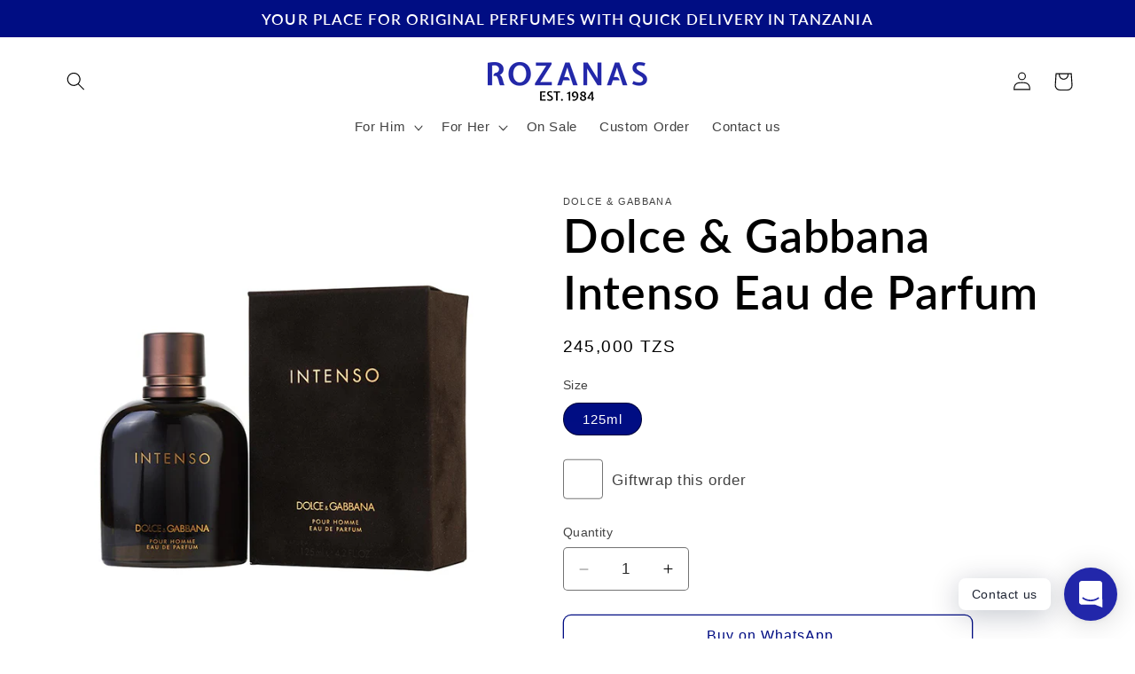

--- FILE ---
content_type: text/html; charset=utf-8
request_url: https://rozanas.com/products/intenso-eau-de-parfum
body_size: 31696
content:
<!doctype html>
<html class="no-js" lang="en">
  <head>
    <meta charset="utf-8">
    <meta http-equiv="X-UA-Compatible" content="IE=edge">
    <meta name="viewport" content="width=device-width,initial-scale=1">
    <meta name="theme-color" content="">
    <link rel="canonical" href="https://rozanas.com/products/intenso-eau-de-parfum"><link rel="icon" type="image/png" href="//rozanas.com/cdn/shop/files/rozanas-favicon_0d7192ea-9914-4412-b544-8c107be17df1.png?crop=center&height=32&v=1614617154&width=32"><link rel="preconnect" href="https://fonts.shopifycdn.com" crossorigin><title>
      Dolce &amp; Gabbana Intenso Eau de Parfum
 &ndash; Rozanas Limited</title>

    
      <meta name="description" content="Dolce&amp;amp;Gabbana Pour Homme Intenso by Dolce&amp;amp;Gabbana is a Woody Aromatic fragrance for men. Dolce&amp;amp;Gabbana Pour Homme Intenso was launched in 2014. Top notes are Lavender, Water Notes, Basil, Marigold and Geranium; middle notes are Tobacco, Hay, Clary Sage, Moepel accord and Bran; base notes are Sandalwood, Cyp">
    

    

<meta property="og:site_name" content="Rozanas Limited">
<meta property="og:url" content="https://rozanas.com/products/intenso-eau-de-parfum">
<meta property="og:title" content="Dolce &amp; Gabbana Intenso Eau de Parfum">
<meta property="og:type" content="product">
<meta property="og:description" content="Dolce&amp;amp;Gabbana Pour Homme Intenso by Dolce&amp;amp;Gabbana is a Woody Aromatic fragrance for men. Dolce&amp;amp;Gabbana Pour Homme Intenso was launched in 2014. Top notes are Lavender, Water Notes, Basil, Marigold and Geranium; middle notes are Tobacco, Hay, Clary Sage, Moepel accord and Bran; base notes are Sandalwood, Cyp"><meta property="og:image" content="http://rozanas.com/cdn/shop/products/intenso.jpg?v=1615401354">
  <meta property="og:image:secure_url" content="https://rozanas.com/cdn/shop/products/intenso.jpg?v=1615401354">
  <meta property="og:image:width" content="600">
  <meta property="og:image:height" content="600"><meta property="og:price:amount" content="245,000">
  <meta property="og:price:currency" content="TZS"><meta name="twitter:card" content="summary_large_image">
<meta name="twitter:title" content="Dolce &amp; Gabbana Intenso Eau de Parfum">
<meta name="twitter:description" content="Dolce&amp;amp;Gabbana Pour Homme Intenso by Dolce&amp;amp;Gabbana is a Woody Aromatic fragrance for men. Dolce&amp;amp;Gabbana Pour Homme Intenso was launched in 2014. Top notes are Lavender, Water Notes, Basil, Marigold and Geranium; middle notes are Tobacco, Hay, Clary Sage, Moepel accord and Bran; base notes are Sandalwood, Cyp">


    <script src="//rozanas.com/cdn/shop/t/9/assets/constants.js?v=58251544750838685771704648789" defer="defer"></script>
    <script src="//rozanas.com/cdn/shop/t/9/assets/pubsub.js?v=158357773527763999511704648790" defer="defer"></script>
    <script src="//rozanas.com/cdn/shop/t/9/assets/global.js?v=40820548392383841591704648790" defer="defer"></script><script src="//rozanas.com/cdn/shop/t/9/assets/animations.js?v=88693664871331136111704648788" defer="defer"></script><script>window.performance && window.performance.mark && window.performance.mark('shopify.content_for_header.start');</script><meta name="google-site-verification" content="K3gAou_gc8YkRl32mfDcv8JLBiT8cDM27cnd_7WE4sw">
<meta id="shopify-digital-wallet" name="shopify-digital-wallet" content="/52745797809/digital_wallets/dialog">
<link rel="alternate" type="application/json+oembed" href="https://rozanas.com/products/intenso-eau-de-parfum.oembed">
<script async="async" src="/checkouts/internal/preloads.js?locale=en-TZ"></script>
<script id="shopify-features" type="application/json">{"accessToken":"ac53b636f83a46dbd6de47ffcb93709a","betas":["rich-media-storefront-analytics"],"domain":"rozanas.com","predictiveSearch":true,"shopId":52745797809,"locale":"en"}</script>
<script>var Shopify = Shopify || {};
Shopify.shop = "rozanas-limited.myshopify.com";
Shopify.locale = "en";
Shopify.currency = {"active":"TZS","rate":"1.0"};
Shopify.country = "TZ";
Shopify.theme = {"name":"Dawn 12.0","id":134271008945,"schema_name":"Dawn","schema_version":"12.0.0","theme_store_id":887,"role":"main"};
Shopify.theme.handle = "null";
Shopify.theme.style = {"id":null,"handle":null};
Shopify.cdnHost = "rozanas.com/cdn";
Shopify.routes = Shopify.routes || {};
Shopify.routes.root = "/";</script>
<script type="module">!function(o){(o.Shopify=o.Shopify||{}).modules=!0}(window);</script>
<script>!function(o){function n(){var o=[];function n(){o.push(Array.prototype.slice.apply(arguments))}return n.q=o,n}var t=o.Shopify=o.Shopify||{};t.loadFeatures=n(),t.autoloadFeatures=n()}(window);</script>
<script id="shop-js-analytics" type="application/json">{"pageType":"product"}</script>
<script defer="defer" async type="module" src="//rozanas.com/cdn/shopifycloud/shop-js/modules/v2/client.init-shop-cart-sync_BdyHc3Nr.en.esm.js"></script>
<script defer="defer" async type="module" src="//rozanas.com/cdn/shopifycloud/shop-js/modules/v2/chunk.common_Daul8nwZ.esm.js"></script>
<script type="module">
  await import("//rozanas.com/cdn/shopifycloud/shop-js/modules/v2/client.init-shop-cart-sync_BdyHc3Nr.en.esm.js");
await import("//rozanas.com/cdn/shopifycloud/shop-js/modules/v2/chunk.common_Daul8nwZ.esm.js");

  window.Shopify.SignInWithShop?.initShopCartSync?.({"fedCMEnabled":true,"windoidEnabled":true});

</script>
<script id="__st">var __st={"a":52745797809,"offset":10800,"reqid":"a804e00c-f213-4597-b4bf-986af413b6db-1768944995","pageurl":"rozanas.com\/products\/intenso-eau-de-parfum","u":"be721c72fadc","p":"product","rtyp":"product","rid":6564085334193};</script>
<script>window.ShopifyPaypalV4VisibilityTracking = true;</script>
<script id="captcha-bootstrap">!function(){'use strict';const t='contact',e='account',n='new_comment',o=[[t,t],['blogs',n],['comments',n],[t,'customer']],c=[[e,'customer_login'],[e,'guest_login'],[e,'recover_customer_password'],[e,'create_customer']],r=t=>t.map((([t,e])=>`form[action*='/${t}']:not([data-nocaptcha='true']) input[name='form_type'][value='${e}']`)).join(','),a=t=>()=>t?[...document.querySelectorAll(t)].map((t=>t.form)):[];function s(){const t=[...o],e=r(t);return a(e)}const i='password',u='form_key',d=['recaptcha-v3-token','g-recaptcha-response','h-captcha-response',i],f=()=>{try{return window.sessionStorage}catch{return}},m='__shopify_v',_=t=>t.elements[u];function p(t,e,n=!1){try{const o=window.sessionStorage,c=JSON.parse(o.getItem(e)),{data:r}=function(t){const{data:e,action:n}=t;return t[m]||n?{data:e,action:n}:{data:t,action:n}}(c);for(const[e,n]of Object.entries(r))t.elements[e]&&(t.elements[e].value=n);n&&o.removeItem(e)}catch(o){console.error('form repopulation failed',{error:o})}}const l='form_type',E='cptcha';function T(t){t.dataset[E]=!0}const w=window,h=w.document,L='Shopify',v='ce_forms',y='captcha';let A=!1;((t,e)=>{const n=(g='f06e6c50-85a8-45c8-87d0-21a2b65856fe',I='https://cdn.shopify.com/shopifycloud/storefront-forms-hcaptcha/ce_storefront_forms_captcha_hcaptcha.v1.5.2.iife.js',D={infoText:'Protected by hCaptcha',privacyText:'Privacy',termsText:'Terms'},(t,e,n)=>{const o=w[L][v],c=o.bindForm;if(c)return c(t,g,e,D).then(n);var r;o.q.push([[t,g,e,D],n]),r=I,A||(h.body.append(Object.assign(h.createElement('script'),{id:'captcha-provider',async:!0,src:r})),A=!0)});var g,I,D;w[L]=w[L]||{},w[L][v]=w[L][v]||{},w[L][v].q=[],w[L][y]=w[L][y]||{},w[L][y].protect=function(t,e){n(t,void 0,e),T(t)},Object.freeze(w[L][y]),function(t,e,n,w,h,L){const[v,y,A,g]=function(t,e,n){const i=e?o:[],u=t?c:[],d=[...i,...u],f=r(d),m=r(i),_=r(d.filter((([t,e])=>n.includes(e))));return[a(f),a(m),a(_),s()]}(w,h,L),I=t=>{const e=t.target;return e instanceof HTMLFormElement?e:e&&e.form},D=t=>v().includes(t);t.addEventListener('submit',(t=>{const e=I(t);if(!e)return;const n=D(e)&&!e.dataset.hcaptchaBound&&!e.dataset.recaptchaBound,o=_(e),c=g().includes(e)&&(!o||!o.value);(n||c)&&t.preventDefault(),c&&!n&&(function(t){try{if(!f())return;!function(t){const e=f();if(!e)return;const n=_(t);if(!n)return;const o=n.value;o&&e.removeItem(o)}(t);const e=Array.from(Array(32),(()=>Math.random().toString(36)[2])).join('');!function(t,e){_(t)||t.append(Object.assign(document.createElement('input'),{type:'hidden',name:u})),t.elements[u].value=e}(t,e),function(t,e){const n=f();if(!n)return;const o=[...t.querySelectorAll(`input[type='${i}']`)].map((({name:t})=>t)),c=[...d,...o],r={};for(const[a,s]of new FormData(t).entries())c.includes(a)||(r[a]=s);n.setItem(e,JSON.stringify({[m]:1,action:t.action,data:r}))}(t,e)}catch(e){console.error('failed to persist form',e)}}(e),e.submit())}));const S=(t,e)=>{t&&!t.dataset[E]&&(n(t,e.some((e=>e===t))),T(t))};for(const o of['focusin','change'])t.addEventListener(o,(t=>{const e=I(t);D(e)&&S(e,y())}));const B=e.get('form_key'),M=e.get(l),P=B&&M;t.addEventListener('DOMContentLoaded',(()=>{const t=y();if(P)for(const e of t)e.elements[l].value===M&&p(e,B);[...new Set([...A(),...v().filter((t=>'true'===t.dataset.shopifyCaptcha))])].forEach((e=>S(e,t)))}))}(h,new URLSearchParams(w.location.search),n,t,e,['guest_login'])})(!0,!1)}();</script>
<script integrity="sha256-4kQ18oKyAcykRKYeNunJcIwy7WH5gtpwJnB7kiuLZ1E=" data-source-attribution="shopify.loadfeatures" defer="defer" src="//rozanas.com/cdn/shopifycloud/storefront/assets/storefront/load_feature-a0a9edcb.js" crossorigin="anonymous"></script>
<script data-source-attribution="shopify.dynamic_checkout.dynamic.init">var Shopify=Shopify||{};Shopify.PaymentButton=Shopify.PaymentButton||{isStorefrontPortableWallets:!0,init:function(){window.Shopify.PaymentButton.init=function(){};var t=document.createElement("script");t.src="https://rozanas.com/cdn/shopifycloud/portable-wallets/latest/portable-wallets.en.js",t.type="module",document.head.appendChild(t)}};
</script>
<script data-source-attribution="shopify.dynamic_checkout.buyer_consent">
  function portableWalletsHideBuyerConsent(e){var t=document.getElementById("shopify-buyer-consent"),n=document.getElementById("shopify-subscription-policy-button");t&&n&&(t.classList.add("hidden"),t.setAttribute("aria-hidden","true"),n.removeEventListener("click",e))}function portableWalletsShowBuyerConsent(e){var t=document.getElementById("shopify-buyer-consent"),n=document.getElementById("shopify-subscription-policy-button");t&&n&&(t.classList.remove("hidden"),t.removeAttribute("aria-hidden"),n.addEventListener("click",e))}window.Shopify?.PaymentButton&&(window.Shopify.PaymentButton.hideBuyerConsent=portableWalletsHideBuyerConsent,window.Shopify.PaymentButton.showBuyerConsent=portableWalletsShowBuyerConsent);
</script>
<script data-source-attribution="shopify.dynamic_checkout.cart.bootstrap">document.addEventListener("DOMContentLoaded",(function(){function t(){return document.querySelector("shopify-accelerated-checkout-cart, shopify-accelerated-checkout")}if(t())Shopify.PaymentButton.init();else{new MutationObserver((function(e,n){t()&&(Shopify.PaymentButton.init(),n.disconnect())})).observe(document.body,{childList:!0,subtree:!0})}}));
</script>
<script id="sections-script" data-sections="header" defer="defer" src="//rozanas.com/cdn/shop/t/9/compiled_assets/scripts.js?v=1480"></script>
<script>window.performance && window.performance.mark && window.performance.mark('shopify.content_for_header.end');</script>


    <style data-shopify>
      
      
      
      
      @font-face {
  font-family: Lato;
  font-weight: 600;
  font-style: normal;
  font-display: swap;
  src: url("//rozanas.com/cdn/fonts/lato/lato_n6.38d0e3b23b74a60f769c51d1df73fac96c580d59.woff2") format("woff2"),
       url("//rozanas.com/cdn/fonts/lato/lato_n6.3365366161bdcc36a3f97cfbb23954d8c4bf4079.woff") format("woff");
}


      
        :root,
        .color-background-1 {
          --color-background: 255,255,255;
        
          --gradient-background: #ffffff;
        

        

        --color-foreground: 0,0,0;
        --color-background-contrast: 191,191,191;
        --color-shadow: 0,0,0;
        --color-button: 0,13,131;
        --color-button-text: 255,255,255;
        --color-secondary-button: 255,255,255;
        --color-secondary-button-text: 0,13,131;
        --color-link: 0,13,131;
        --color-badge-foreground: 0,0,0;
        --color-badge-background: 255,255,255;
        --color-badge-border: 0,0,0;
        --payment-terms-background-color: rgb(255 255 255);
      }
      
        
        .color-background-2 {
          --color-background: 245,245,245;
        
          --gradient-background: #f5f5f5;
        

        

        --color-foreground: 0,0,0;
        --color-background-contrast: 181,181,181;
        --color-shadow: 0,0,0;
        --color-button: 0,0,0;
        --color-button-text: 245,245,245;
        --color-secondary-button: 245,245,245;
        --color-secondary-button-text: 0,0,0;
        --color-link: 0,0,0;
        --color-badge-foreground: 0,0,0;
        --color-badge-background: 245,245,245;
        --color-badge-border: 0,0,0;
        --payment-terms-background-color: rgb(245 245 245);
      }
      
        
        .color-inverse {
          --color-background: 0,0,0;
        
          --gradient-background: #000000;
        

        

        --color-foreground: 255,255,255;
        --color-background-contrast: 128,128,128;
        --color-shadow: 0,0,0;
        --color-button: 255,255,255;
        --color-button-text: 0,0,0;
        --color-secondary-button: 0,0,0;
        --color-secondary-button-text: 255,255,255;
        --color-link: 255,255,255;
        --color-badge-foreground: 255,255,255;
        --color-badge-background: 0,0,0;
        --color-badge-border: 255,255,255;
        --payment-terms-background-color: rgb(0 0 0);
      }
      
        
        .color-accent-1 {
          --color-background: 0,13,131;
        
          --gradient-background: #000d83;
        

        

        --color-foreground: 255,255,255;
        --color-background-contrast: 131,143,255;
        --color-shadow: 0,0,0;
        --color-button: 255,255,255;
        --color-button-text: 0,13,131;
        --color-secondary-button: 0,13,131;
        --color-secondary-button-text: 255,255,255;
        --color-link: 255,255,255;
        --color-badge-foreground: 255,255,255;
        --color-badge-background: 0,13,131;
        --color-badge-border: 255,255,255;
        --payment-terms-background-color: rgb(0 13 131);
      }
      
        
        .color-accent-2 {
          --color-background: 221,228,255;
        
          --gradient-background: #dde4ff;
        

        

        --color-foreground: 0,0,0;
        --color-background-contrast: 93,127,255;
        --color-shadow: 0,0,0;
        --color-button: 0,13,131;
        --color-button-text: 255,255,255;
        --color-secondary-button: 221,228,255;
        --color-secondary-button-text: 0,13,131;
        --color-link: 0,13,131;
        --color-badge-foreground: 0,0,0;
        --color-badge-background: 221,228,255;
        --color-badge-border: 0,0,0;
        --payment-terms-background-color: rgb(221 228 255);
      }
      

      body, .color-background-1, .color-background-2, .color-inverse, .color-accent-1, .color-accent-2 {
        color: rgba(var(--color-foreground), 0.75);
        background-color: rgb(var(--color-background));
      }

      :root {
        --font-body-family: "system_ui", -apple-system, 'Segoe UI', Roboto, 'Helvetica Neue', 'Noto Sans', 'Liberation Sans', Arial, sans-serif, 'Apple Color Emoji', 'Segoe UI Emoji', 'Segoe UI Symbol', 'Noto Color Emoji';
        --font-body-style: normal;
        --font-body-weight: 400;
        --font-body-weight-bold: 700;

        --font-heading-family: Lato, sans-serif;
        --font-heading-style: normal;
        --font-heading-weight: 600;

        --font-body-scale: 1.05;
        --font-heading-scale: 1.2380952380952381;

        --media-padding: px;
        --media-border-opacity: 0.05;
        --media-border-width: 0px;
        --media-radius: 0px;
        --media-shadow-opacity: 0.0;
        --media-shadow-horizontal-offset: 0px;
        --media-shadow-vertical-offset: 0px;
        --media-shadow-blur-radius: 0px;
        --media-shadow-visible: 0;

        --page-width: 120rem;
        --page-width-margin: 0rem;

        --product-card-image-padding: 0.0rem;
        --product-card-corner-radius: 0.0rem;
        --product-card-text-alignment: left;
        --product-card-border-width: 0.0rem;
        --product-card-border-opacity: 0.0;
        --product-card-shadow-opacity: 0.1;
        --product-card-shadow-visible: 1;
        --product-card-shadow-horizontal-offset: 0.0rem;
        --product-card-shadow-vertical-offset: 0.0rem;
        --product-card-shadow-blur-radius: 0.0rem;

        --collection-card-image-padding: 0.0rem;
        --collection-card-corner-radius: 0.0rem;
        --collection-card-text-alignment: left;
        --collection-card-border-width: 0.0rem;
        --collection-card-border-opacity: 0.0;
        --collection-card-shadow-opacity: 0.1;
        --collection-card-shadow-visible: 1;
        --collection-card-shadow-horizontal-offset: 0.0rem;
        --collection-card-shadow-vertical-offset: 0.0rem;
        --collection-card-shadow-blur-radius: 0.0rem;

        --blog-card-image-padding: 0.0rem;
        --blog-card-corner-radius: 0.0rem;
        --blog-card-text-alignment: left;
        --blog-card-border-width: 0.0rem;
        --blog-card-border-opacity: 0.0;
        --blog-card-shadow-opacity: 0.1;
        --blog-card-shadow-visible: 1;
        --blog-card-shadow-horizontal-offset: 0.0rem;
        --blog-card-shadow-vertical-offset: 0.0rem;
        --blog-card-shadow-blur-radius: 0.0rem;

        --badge-corner-radius: 4.0rem;

        --popup-border-width: 1px;
        --popup-border-opacity: 0.1;
        --popup-corner-radius: 0px;
        --popup-shadow-opacity: 0.0;
        --popup-shadow-horizontal-offset: 0px;
        --popup-shadow-vertical-offset: 0px;
        --popup-shadow-blur-radius: 0px;

        --drawer-border-width: 1px;
        --drawer-border-opacity: 0.1;
        --drawer-shadow-opacity: 0.0;
        --drawer-shadow-horizontal-offset: 0px;
        --drawer-shadow-vertical-offset: 0px;
        --drawer-shadow-blur-radius: 0px;

        --spacing-sections-desktop: 0px;
        --spacing-sections-mobile: 0px;

        --grid-desktop-vertical-spacing: 8px;
        --grid-desktop-horizontal-spacing: 8px;
        --grid-mobile-vertical-spacing: 4px;
        --grid-mobile-horizontal-spacing: 4px;

        --text-boxes-border-opacity: 0.0;
        --text-boxes-border-width: 0px;
        --text-boxes-radius: 0px;
        --text-boxes-shadow-opacity: 0.0;
        --text-boxes-shadow-visible: 0;
        --text-boxes-shadow-horizontal-offset: 0px;
        --text-boxes-shadow-vertical-offset: 0px;
        --text-boxes-shadow-blur-radius: 0px;

        --buttons-radius: 8px;
        --buttons-radius-outset: 9px;
        --buttons-border-width: 1px;
        --buttons-border-opacity: 1.0;
        --buttons-shadow-opacity: 0.0;
        --buttons-shadow-visible: 0;
        --buttons-shadow-horizontal-offset: 0px;
        --buttons-shadow-vertical-offset: 0px;
        --buttons-shadow-blur-radius: 0px;
        --buttons-border-offset: 0.3px;

        --inputs-radius: 4px;
        --inputs-border-width: 1px;
        --inputs-border-opacity: 0.55;
        --inputs-shadow-opacity: 0.0;
        --inputs-shadow-horizontal-offset: 0px;
        --inputs-margin-offset: 0px;
        --inputs-shadow-vertical-offset: 0px;
        --inputs-shadow-blur-radius: 0px;
        --inputs-radius-outset: 5px;

        --variant-pills-radius: 40px;
        --variant-pills-border-width: 1px;
        --variant-pills-border-opacity: 0.55;
        --variant-pills-shadow-opacity: 0.0;
        --variant-pills-shadow-horizontal-offset: 0px;
        --variant-pills-shadow-vertical-offset: 0px;
        --variant-pills-shadow-blur-radius: 0px;
      }

      *,
      *::before,
      *::after {
        box-sizing: inherit;
      }

      html {
        box-sizing: border-box;
        font-size: calc(var(--font-body-scale) * 62.5%);
        height: 100%;
      }

      body {
        display: grid;
        grid-template-rows: auto auto 1fr auto;
        grid-template-columns: 100%;
        min-height: 100%;
        margin: 0;
        font-size: 1.5rem;
        letter-spacing: 0.06rem;
        line-height: calc(1 + 0.8 / var(--font-body-scale));
        font-family: var(--font-body-family);
        font-style: var(--font-body-style);
        font-weight: var(--font-body-weight);
      }

      @media screen and (min-width: 750px) {
        body {
          font-size: 1.6rem;
        }
      }
    </style>

    <link href="//rozanas.com/cdn/shop/t/9/assets/base.css?v=135493825332053285461704704896" rel="stylesheet" type="text/css" media="all" />
<link rel="preload" as="font" href="//rozanas.com/cdn/fonts/lato/lato_n6.38d0e3b23b74a60f769c51d1df73fac96c580d59.woff2" type="font/woff2" crossorigin><link
        rel="stylesheet"
        href="//rozanas.com/cdn/shop/t/9/assets/component-predictive-search.css?v=118923337488134913561704648789"
        media="print"
        onload="this.media='all'"
      ><script>
      document.documentElement.className = document.documentElement.className.replace('no-js', 'js');
      if (Shopify.designMode) {
        document.documentElement.classList.add('shopify-design-mode');
      }
    </script>

     <!-- Global site tag (gtag.js) - Google Analytics -->
<script async src="https://www.googletagmanager.com/gtag/js?id=G-TSPYWH3ZT5"></script>
<script>
  window.dataLayer = window.dataLayer || [];
  function gtag(){dataLayer.push(arguments);}
  gtag('js', new Date());

  gtag('config', 'G-TSPYWH3ZT5');
</script>
  
  <!-- Hotjar Tracking Code for www.rozanas.com -->
<script>
    (function(h,o,t,j,a,r){
        h.hj=h.hj||function(){(h.hj.q=h.hj.q||[]).push(arguments)};
        h._hjSettings={hjid:2344899,hjsv:6};
        a=o.getElementsByTagName('head')[0];
        r=o.createElement('script');r.async=1;
        r.src=t+h._hjSettings.hjid+j+h._hjSettings.hjsv;
        a.appendChild(r);
    })(window,document,'https://static.hotjar.com/c/hotjar-','.js?sv=');
</script>
  
<meta name="facebook-domain-verification" content="c3leg3w22dbfrf7zyt0lvmw8ajopil" />
    
    <script src="https://code.iconify.design/1/1.0.7/iconify.min.js"></script>
  
  <!-- BEGIN app block: shopify://apps/rt-social-chat-live-chat/blocks/app-embed/9baee9b7-6929-47af-9935-05bcdc376396 --><script>
  window.roarJs = window.roarJs || {};
  roarJs.WhatsAppConfig = {
    metafields: {
      shop: "rozanas-limited.myshopify.com",
      settings: {"enabled":"1","block_order":["1492096252560","1614607238829","1620255298399","1685273109591","1614607368612"],"blocks":{"1492096252560":{"disabled":"0","type":"whatsapp","number":"255753018733","whatsapp_web":"0","name":"Message on Whatsapp","label":"","avatar":"0","avatar_url":"https:\/\/www.gravatar.com\/avatar","online":"1","timezone":"America\/New_York","sunday":{"enabled":"1","range":"480,1050"},"monday":{"enabled":"1","range":"480,1050"},"tuesday":{"enabled":"1","range":"480,1050"},"wednesday":{"enabled":"1","range":"480,1050"},"thursday":{"enabled":"1","range":"480,1050"},"friday":{"enabled":"1","range":"480,1050"},"saturday":{"enabled":"1","range":"480,1050"},"offline":"I will be back soon","chat":{"enabled":"0","greeting":"Hello! How may I help you today?"},"message":"","page_url":"0"},"1614607238829":{"disabled":"0","type":"phone","number":"+255753018733","name":"Call us","label":"","avatar":"0","avatar_url":"https:\/\/www.gravatar.com\/avatar","online":"1","timezone":"America\/New_York","sunday":{"enabled":"1","range":"480,1050"},"monday":{"enabled":"1","range":"480,1050"},"tuesday":{"enabled":"1","range":"480,1050"},"wednesday":{"enabled":"1","range":"480,1050"},"thursday":{"enabled":"1","range":"480,1050"},"friday":{"enabled":"1","range":"480,1050"},"saturday":{"enabled":"1","range":"480,1050"},"offline":"I will be back soon","chat":{"enabled":"0","greeting":"Hello! I'm John from the support team."},"cta":"Call us"},"1620255298399":{"disabled":"0","type":"instagram","number":"rozanas.limited","name":"Rozanas Limited","label":"Instagram","avatar":"0","avatar_url":"https:\/\/www.gravatar.com\/avatar","online":"1","timezone":"America\/New_York","sunday":{"enabled":"1","range":"480,1050"},"monday":{"enabled":"1","range":"480,1050"},"tuesday":{"enabled":"1","range":"480,1050"},"wednesday":{"enabled":"1","range":"480,1050"},"thursday":{"enabled":"1","range":"480,1050"},"friday":{"enabled":"1","range":"480,1050"},"saturday":{"enabled":"1","range":"480,1050"},"offline":"I will be back soon","chat":{"enabled":"0","greeting":"Hi! How may I help you today?"},"cta":"Start chat"},"1685273109591":{"disabled":"0","type":"facebook","number":"rozanas.tz","name":"Rozanas Limited","label":"Facebook","avatar":"0","avatar_url":"https:\/\/www.gravatar.com\/avatar","online":"1","timezone":"America\/New_York","sunday":{"enabled":"1","range":"480,1050"},"monday":{"enabled":"1","range":"480,1050"},"tuesday":{"enabled":"1","range":"480,1050"},"wednesday":{"enabled":"1","range":"480,1050"},"thursday":{"enabled":"1","range":"480,1050"},"friday":{"enabled":"1","range":"480,1050"},"saturday":{"enabled":"1","range":"480,1050"},"offline":"I will be back soon","chat":{"enabled":"0","greeting":"Hello! I'm John from the support team."},"cta":"Start chat"},"1614607368612":{"disabled":"0","type":"email","number":"rozanaslimited@gmail.com","name":"Email us","label":"","avatar":"0","avatar_url":"https:\/\/www.gravatar.com\/avatar","online":"1","timezone":"America\/New_York","sunday":{"enabled":"1","range":"480,1050"},"monday":{"enabled":"1","range":"480,1050"},"tuesday":{"enabled":"1","range":"480,1050"},"wednesday":{"enabled":"1","range":"480,1050"},"thursday":{"enabled":"1","range":"480,1050"},"friday":{"enabled":"1","range":"480,1050"},"saturday":{"enabled":"1","range":"480,1050"},"offline":"I will be back soon","chat":{"enabled":"0","greeting":"Hello! I'm John from the support team."},"message":"","page_url":"0"}},"param":{"newtab":"0","offline_disabled":"0","offline_message":"1","greeting":{"enabled":"0","message":"Hi there! How can we help you? Tap here to start chat with us.","delay":"5"},"pending":{"enabled":"0","number":"1","color":"#ffffff","background":"#dd0000"},"position":{"value":"right","bottom":"20","left":"20","right":"20"},"cta_type":"all"},"mobile":{"enabled":"1","position":{"value":"inherit","bottom":"20","left":"20","right":"20"}},"style":{"gradient":"custom","pattern":"29","custom":{"color":"#ffffff","background":"#2227aa"},"icon":"3","rounded":"1"},"share":{"block_order":["facebook","twitter","whatsapp"],"blocks":{"facebook":{"type":"facebook","label":"Share on Facebook"},"twitter":{"type":"twitter","label":"Share on Twitter"},"whatsapp":{"type":"whatsapp","label":"Share on Whatsapp"}},"param":{"enabled":"0","position":"left"},"mobile":{"enabled":"1","position":"inherit"},"style":{"color":"#000000","background":"#ffffff"},"texts":{"button":"Share","message":"Check this out, it's so cool!"}},"charge":false,"onetime":false,"track_url":"https:\/\/haloroar.com\/app\/whatsapp\/tracking","texts":{"title":"Hi there 👋","description":"Ask us anything and we will do our best to get you what you want.","note":"We typically reply within a few minutes","button":"Contact us","placeholder":"Send a message…","emoji_search":"Search emoji…","emoji_frequently":"Frequently used","emoji_people":"People","emoji_nature":"Nature","emoji_objects":"Objects","emoji_places":"Places","emoji_symbols":"Symbols","emoji_not_found":"No emoji could be found"},"only1":"true"},
      moneyFormat: "{{amount_no_decimals}} TZS"
    }
  }
</script>

<script src="https://cdn.shopify.com/extensions/019a1460-f72e-7cbc-becc-90116917fae9/rt-whats-app-chat-live-chat-2/assets/whatsapp.js" defer></script>


<!-- END app block --><link href="https://cdn.shopify.com/extensions/019a1460-f72e-7cbc-becc-90116917fae9/rt-whats-app-chat-live-chat-2/assets/whatsapp.css" rel="stylesheet" type="text/css" media="all">
<link href="https://monorail-edge.shopifysvc.com" rel="dns-prefetch">
<script>(function(){if ("sendBeacon" in navigator && "performance" in window) {try {var session_token_from_headers = performance.getEntriesByType('navigation')[0].serverTiming.find(x => x.name == '_s').description;} catch {var session_token_from_headers = undefined;}var session_cookie_matches = document.cookie.match(/_shopify_s=([^;]*)/);var session_token_from_cookie = session_cookie_matches && session_cookie_matches.length === 2 ? session_cookie_matches[1] : "";var session_token = session_token_from_headers || session_token_from_cookie || "";function handle_abandonment_event(e) {var entries = performance.getEntries().filter(function(entry) {return /monorail-edge.shopifysvc.com/.test(entry.name);});if (!window.abandonment_tracked && entries.length === 0) {window.abandonment_tracked = true;var currentMs = Date.now();var navigation_start = performance.timing.navigationStart;var payload = {shop_id: 52745797809,url: window.location.href,navigation_start,duration: currentMs - navigation_start,session_token,page_type: "product"};window.navigator.sendBeacon("https://monorail-edge.shopifysvc.com/v1/produce", JSON.stringify({schema_id: "online_store_buyer_site_abandonment/1.1",payload: payload,metadata: {event_created_at_ms: currentMs,event_sent_at_ms: currentMs}}));}}window.addEventListener('pagehide', handle_abandonment_event);}}());</script>
<script id="web-pixels-manager-setup">(function e(e,d,r,n,o){if(void 0===o&&(o={}),!Boolean(null===(a=null===(i=window.Shopify)||void 0===i?void 0:i.analytics)||void 0===a?void 0:a.replayQueue)){var i,a;window.Shopify=window.Shopify||{};var t=window.Shopify;t.analytics=t.analytics||{};var s=t.analytics;s.replayQueue=[],s.publish=function(e,d,r){return s.replayQueue.push([e,d,r]),!0};try{self.performance.mark("wpm:start")}catch(e){}var l=function(){var e={modern:/Edge?\/(1{2}[4-9]|1[2-9]\d|[2-9]\d{2}|\d{4,})\.\d+(\.\d+|)|Firefox\/(1{2}[4-9]|1[2-9]\d|[2-9]\d{2}|\d{4,})\.\d+(\.\d+|)|Chrom(ium|e)\/(9{2}|\d{3,})\.\d+(\.\d+|)|(Maci|X1{2}).+ Version\/(15\.\d+|(1[6-9]|[2-9]\d|\d{3,})\.\d+)([,.]\d+|)( \(\w+\)|)( Mobile\/\w+|) Safari\/|Chrome.+OPR\/(9{2}|\d{3,})\.\d+\.\d+|(CPU[ +]OS|iPhone[ +]OS|CPU[ +]iPhone|CPU IPhone OS|CPU iPad OS)[ +]+(15[._]\d+|(1[6-9]|[2-9]\d|\d{3,})[._]\d+)([._]\d+|)|Android:?[ /-](13[3-9]|1[4-9]\d|[2-9]\d{2}|\d{4,})(\.\d+|)(\.\d+|)|Android.+Firefox\/(13[5-9]|1[4-9]\d|[2-9]\d{2}|\d{4,})\.\d+(\.\d+|)|Android.+Chrom(ium|e)\/(13[3-9]|1[4-9]\d|[2-9]\d{2}|\d{4,})\.\d+(\.\d+|)|SamsungBrowser\/([2-9]\d|\d{3,})\.\d+/,legacy:/Edge?\/(1[6-9]|[2-9]\d|\d{3,})\.\d+(\.\d+|)|Firefox\/(5[4-9]|[6-9]\d|\d{3,})\.\d+(\.\d+|)|Chrom(ium|e)\/(5[1-9]|[6-9]\d|\d{3,})\.\d+(\.\d+|)([\d.]+$|.*Safari\/(?![\d.]+ Edge\/[\d.]+$))|(Maci|X1{2}).+ Version\/(10\.\d+|(1[1-9]|[2-9]\d|\d{3,})\.\d+)([,.]\d+|)( \(\w+\)|)( Mobile\/\w+|) Safari\/|Chrome.+OPR\/(3[89]|[4-9]\d|\d{3,})\.\d+\.\d+|(CPU[ +]OS|iPhone[ +]OS|CPU[ +]iPhone|CPU IPhone OS|CPU iPad OS)[ +]+(10[._]\d+|(1[1-9]|[2-9]\d|\d{3,})[._]\d+)([._]\d+|)|Android:?[ /-](13[3-9]|1[4-9]\d|[2-9]\d{2}|\d{4,})(\.\d+|)(\.\d+|)|Mobile Safari.+OPR\/([89]\d|\d{3,})\.\d+\.\d+|Android.+Firefox\/(13[5-9]|1[4-9]\d|[2-9]\d{2}|\d{4,})\.\d+(\.\d+|)|Android.+Chrom(ium|e)\/(13[3-9]|1[4-9]\d|[2-9]\d{2}|\d{4,})\.\d+(\.\d+|)|Android.+(UC? ?Browser|UCWEB|U3)[ /]?(15\.([5-9]|\d{2,})|(1[6-9]|[2-9]\d|\d{3,})\.\d+)\.\d+|SamsungBrowser\/(5\.\d+|([6-9]|\d{2,})\.\d+)|Android.+MQ{2}Browser\/(14(\.(9|\d{2,})|)|(1[5-9]|[2-9]\d|\d{3,})(\.\d+|))(\.\d+|)|K[Aa][Ii]OS\/(3\.\d+|([4-9]|\d{2,})\.\d+)(\.\d+|)/},d=e.modern,r=e.legacy,n=navigator.userAgent;return n.match(d)?"modern":n.match(r)?"legacy":"unknown"}(),u="modern"===l?"modern":"legacy",c=(null!=n?n:{modern:"",legacy:""})[u],f=function(e){return[e.baseUrl,"/wpm","/b",e.hashVersion,"modern"===e.buildTarget?"m":"l",".js"].join("")}({baseUrl:d,hashVersion:r,buildTarget:u}),m=function(e){var d=e.version,r=e.bundleTarget,n=e.surface,o=e.pageUrl,i=e.monorailEndpoint;return{emit:function(e){var a=e.status,t=e.errorMsg,s=(new Date).getTime(),l=JSON.stringify({metadata:{event_sent_at_ms:s},events:[{schema_id:"web_pixels_manager_load/3.1",payload:{version:d,bundle_target:r,page_url:o,status:a,surface:n,error_msg:t},metadata:{event_created_at_ms:s}}]});if(!i)return console&&console.warn&&console.warn("[Web Pixels Manager] No Monorail endpoint provided, skipping logging."),!1;try{return self.navigator.sendBeacon.bind(self.navigator)(i,l)}catch(e){}var u=new XMLHttpRequest;try{return u.open("POST",i,!0),u.setRequestHeader("Content-Type","text/plain"),u.send(l),!0}catch(e){return console&&console.warn&&console.warn("[Web Pixels Manager] Got an unhandled error while logging to Monorail."),!1}}}}({version:r,bundleTarget:l,surface:e.surface,pageUrl:self.location.href,monorailEndpoint:e.monorailEndpoint});try{o.browserTarget=l,function(e){var d=e.src,r=e.async,n=void 0===r||r,o=e.onload,i=e.onerror,a=e.sri,t=e.scriptDataAttributes,s=void 0===t?{}:t,l=document.createElement("script"),u=document.querySelector("head"),c=document.querySelector("body");if(l.async=n,l.src=d,a&&(l.integrity=a,l.crossOrigin="anonymous"),s)for(var f in s)if(Object.prototype.hasOwnProperty.call(s,f))try{l.dataset[f]=s[f]}catch(e){}if(o&&l.addEventListener("load",o),i&&l.addEventListener("error",i),u)u.appendChild(l);else{if(!c)throw new Error("Did not find a head or body element to append the script");c.appendChild(l)}}({src:f,async:!0,onload:function(){if(!function(){var e,d;return Boolean(null===(d=null===(e=window.Shopify)||void 0===e?void 0:e.analytics)||void 0===d?void 0:d.initialized)}()){var d=window.webPixelsManager.init(e)||void 0;if(d){var r=window.Shopify.analytics;r.replayQueue.forEach((function(e){var r=e[0],n=e[1],o=e[2];d.publishCustomEvent(r,n,o)})),r.replayQueue=[],r.publish=d.publishCustomEvent,r.visitor=d.visitor,r.initialized=!0}}},onerror:function(){return m.emit({status:"failed",errorMsg:"".concat(f," has failed to load")})},sri:function(e){var d=/^sha384-[A-Za-z0-9+/=]+$/;return"string"==typeof e&&d.test(e)}(c)?c:"",scriptDataAttributes:o}),m.emit({status:"loading"})}catch(e){m.emit({status:"failed",errorMsg:(null==e?void 0:e.message)||"Unknown error"})}}})({shopId: 52745797809,storefrontBaseUrl: "https://rozanas.com",extensionsBaseUrl: "https://extensions.shopifycdn.com/cdn/shopifycloud/web-pixels-manager",monorailEndpoint: "https://monorail-edge.shopifysvc.com/unstable/produce_batch",surface: "storefront-renderer",enabledBetaFlags: ["2dca8a86"],webPixelsConfigList: [{"id":"531857585","configuration":"{\"config\":\"{\\\"pixel_id\\\":\\\"G-TSPYWH3ZT5\\\",\\\"target_country\\\":\\\"TZ\\\",\\\"gtag_events\\\":[{\\\"type\\\":\\\"begin_checkout\\\",\\\"action_label\\\":[\\\"G-TSPYWH3ZT5\\\",\\\"AW-374186717\\\/y7VLCMbKj5YCEN3FtrIB\\\"]},{\\\"type\\\":\\\"search\\\",\\\"action_label\\\":[\\\"G-TSPYWH3ZT5\\\",\\\"AW-374186717\\\/TOnYCMnKj5YCEN3FtrIB\\\"]},{\\\"type\\\":\\\"view_item\\\",\\\"action_label\\\":[\\\"G-TSPYWH3ZT5\\\",\\\"AW-374186717\\\/P0AQCKfDj5YCEN3FtrIB\\\",\\\"MC-TRV0SQCMJQ\\\"]},{\\\"type\\\":\\\"purchase\\\",\\\"action_label\\\":[\\\"G-TSPYWH3ZT5\\\",\\\"AW-374186717\\\/tUYuCKTDj5YCEN3FtrIB\\\",\\\"MC-TRV0SQCMJQ\\\"]},{\\\"type\\\":\\\"page_view\\\",\\\"action_label\\\":[\\\"G-TSPYWH3ZT5\\\",\\\"AW-374186717\\\/rYEcCKHDj5YCEN3FtrIB\\\",\\\"MC-TRV0SQCMJQ\\\"]},{\\\"type\\\":\\\"add_payment_info\\\",\\\"action_label\\\":[\\\"G-TSPYWH3ZT5\\\",\\\"AW-374186717\\\/BZE5CMzKj5YCEN3FtrIB\\\"]},{\\\"type\\\":\\\"add_to_cart\\\",\\\"action_label\\\":[\\\"G-TSPYWH3ZT5\\\",\\\"AW-374186717\\\/sIwiCMPKj5YCEN3FtrIB\\\"]}],\\\"enable_monitoring_mode\\\":false}\"}","eventPayloadVersion":"v1","runtimeContext":"OPEN","scriptVersion":"b2a88bafab3e21179ed38636efcd8a93","type":"APP","apiClientId":1780363,"privacyPurposes":[],"dataSharingAdjustments":{"protectedCustomerApprovalScopes":["read_customer_address","read_customer_email","read_customer_name","read_customer_personal_data","read_customer_phone"]}},{"id":"214401201","configuration":"{\"pixel_id\":\"153838716504304\",\"pixel_type\":\"facebook_pixel\",\"metaapp_system_user_token\":\"-\"}","eventPayloadVersion":"v1","runtimeContext":"OPEN","scriptVersion":"ca16bc87fe92b6042fbaa3acc2fbdaa6","type":"APP","apiClientId":2329312,"privacyPurposes":["ANALYTICS","MARKETING","SALE_OF_DATA"],"dataSharingAdjustments":{"protectedCustomerApprovalScopes":["read_customer_address","read_customer_email","read_customer_name","read_customer_personal_data","read_customer_phone"]}},{"id":"shopify-app-pixel","configuration":"{}","eventPayloadVersion":"v1","runtimeContext":"STRICT","scriptVersion":"0450","apiClientId":"shopify-pixel","type":"APP","privacyPurposes":["ANALYTICS","MARKETING"]},{"id":"shopify-custom-pixel","eventPayloadVersion":"v1","runtimeContext":"LAX","scriptVersion":"0450","apiClientId":"shopify-pixel","type":"CUSTOM","privacyPurposes":["ANALYTICS","MARKETING"]}],isMerchantRequest: false,initData: {"shop":{"name":"Rozanas Limited","paymentSettings":{"currencyCode":"TZS"},"myshopifyDomain":"rozanas-limited.myshopify.com","countryCode":"TZ","storefrontUrl":"https:\/\/rozanas.com"},"customer":null,"cart":null,"checkout":null,"productVariants":[{"price":{"amount":245000.0,"currencyCode":"TZS"},"product":{"title":"Dolce \u0026 Gabbana Intenso Eau de Parfum","vendor":"Dolce \u0026 Gabbana","id":"6564085334193","untranslatedTitle":"Dolce \u0026 Gabbana Intenso Eau de Parfum","url":"\/products\/intenso-eau-de-parfum","type":"Men's Eau de Parfum"},"id":"39325839884465","image":{"src":"\/\/rozanas.com\/cdn\/shop\/products\/intenso.jpg?v=1615401354"},"sku":"","title":"125ml","untranslatedTitle":"125ml"}],"purchasingCompany":null},},"https://rozanas.com/cdn","fcfee988w5aeb613cpc8e4bc33m6693e112",{"modern":"","legacy":""},{"shopId":"52745797809","storefrontBaseUrl":"https:\/\/rozanas.com","extensionBaseUrl":"https:\/\/extensions.shopifycdn.com\/cdn\/shopifycloud\/web-pixels-manager","surface":"storefront-renderer","enabledBetaFlags":"[\"2dca8a86\"]","isMerchantRequest":"false","hashVersion":"fcfee988w5aeb613cpc8e4bc33m6693e112","publish":"custom","events":"[[\"page_viewed\",{}],[\"product_viewed\",{\"productVariant\":{\"price\":{\"amount\":245000.0,\"currencyCode\":\"TZS\"},\"product\":{\"title\":\"Dolce \u0026 Gabbana Intenso Eau de Parfum\",\"vendor\":\"Dolce \u0026 Gabbana\",\"id\":\"6564085334193\",\"untranslatedTitle\":\"Dolce \u0026 Gabbana Intenso Eau de Parfum\",\"url\":\"\/products\/intenso-eau-de-parfum\",\"type\":\"Men's Eau de Parfum\"},\"id\":\"39325839884465\",\"image\":{\"src\":\"\/\/rozanas.com\/cdn\/shop\/products\/intenso.jpg?v=1615401354\"},\"sku\":\"\",\"title\":\"125ml\",\"untranslatedTitle\":\"125ml\"}}]]"});</script><script>
  window.ShopifyAnalytics = window.ShopifyAnalytics || {};
  window.ShopifyAnalytics.meta = window.ShopifyAnalytics.meta || {};
  window.ShopifyAnalytics.meta.currency = 'TZS';
  var meta = {"product":{"id":6564085334193,"gid":"gid:\/\/shopify\/Product\/6564085334193","vendor":"Dolce \u0026 Gabbana","type":"Men's Eau de Parfum","handle":"intenso-eau-de-parfum","variants":[{"id":39325839884465,"price":24500000,"name":"Dolce \u0026 Gabbana Intenso Eau de Parfum - 125ml","public_title":"125ml","sku":""}],"remote":false},"page":{"pageType":"product","resourceType":"product","resourceId":6564085334193,"requestId":"a804e00c-f213-4597-b4bf-986af413b6db-1768944995"}};
  for (var attr in meta) {
    window.ShopifyAnalytics.meta[attr] = meta[attr];
  }
</script>
<script class="analytics">
  (function () {
    var customDocumentWrite = function(content) {
      var jquery = null;

      if (window.jQuery) {
        jquery = window.jQuery;
      } else if (window.Checkout && window.Checkout.$) {
        jquery = window.Checkout.$;
      }

      if (jquery) {
        jquery('body').append(content);
      }
    };

    var hasLoggedConversion = function(token) {
      if (token) {
        return document.cookie.indexOf('loggedConversion=' + token) !== -1;
      }
      return false;
    }

    var setCookieIfConversion = function(token) {
      if (token) {
        var twoMonthsFromNow = new Date(Date.now());
        twoMonthsFromNow.setMonth(twoMonthsFromNow.getMonth() + 2);

        document.cookie = 'loggedConversion=' + token + '; expires=' + twoMonthsFromNow;
      }
    }

    var trekkie = window.ShopifyAnalytics.lib = window.trekkie = window.trekkie || [];
    if (trekkie.integrations) {
      return;
    }
    trekkie.methods = [
      'identify',
      'page',
      'ready',
      'track',
      'trackForm',
      'trackLink'
    ];
    trekkie.factory = function(method) {
      return function() {
        var args = Array.prototype.slice.call(arguments);
        args.unshift(method);
        trekkie.push(args);
        return trekkie;
      };
    };
    for (var i = 0; i < trekkie.methods.length; i++) {
      var key = trekkie.methods[i];
      trekkie[key] = trekkie.factory(key);
    }
    trekkie.load = function(config) {
      trekkie.config = config || {};
      trekkie.config.initialDocumentCookie = document.cookie;
      var first = document.getElementsByTagName('script')[0];
      var script = document.createElement('script');
      script.type = 'text/javascript';
      script.onerror = function(e) {
        var scriptFallback = document.createElement('script');
        scriptFallback.type = 'text/javascript';
        scriptFallback.onerror = function(error) {
                var Monorail = {
      produce: function produce(monorailDomain, schemaId, payload) {
        var currentMs = new Date().getTime();
        var event = {
          schema_id: schemaId,
          payload: payload,
          metadata: {
            event_created_at_ms: currentMs,
            event_sent_at_ms: currentMs
          }
        };
        return Monorail.sendRequest("https://" + monorailDomain + "/v1/produce", JSON.stringify(event));
      },
      sendRequest: function sendRequest(endpointUrl, payload) {
        // Try the sendBeacon API
        if (window && window.navigator && typeof window.navigator.sendBeacon === 'function' && typeof window.Blob === 'function' && !Monorail.isIos12()) {
          var blobData = new window.Blob([payload], {
            type: 'text/plain'
          });

          if (window.navigator.sendBeacon(endpointUrl, blobData)) {
            return true;
          } // sendBeacon was not successful

        } // XHR beacon

        var xhr = new XMLHttpRequest();

        try {
          xhr.open('POST', endpointUrl);
          xhr.setRequestHeader('Content-Type', 'text/plain');
          xhr.send(payload);
        } catch (e) {
          console.log(e);
        }

        return false;
      },
      isIos12: function isIos12() {
        return window.navigator.userAgent.lastIndexOf('iPhone; CPU iPhone OS 12_') !== -1 || window.navigator.userAgent.lastIndexOf('iPad; CPU OS 12_') !== -1;
      }
    };
    Monorail.produce('monorail-edge.shopifysvc.com',
      'trekkie_storefront_load_errors/1.1',
      {shop_id: 52745797809,
      theme_id: 134271008945,
      app_name: "storefront",
      context_url: window.location.href,
      source_url: "//rozanas.com/cdn/s/trekkie.storefront.cd680fe47e6c39ca5d5df5f0a32d569bc48c0f27.min.js"});

        };
        scriptFallback.async = true;
        scriptFallback.src = '//rozanas.com/cdn/s/trekkie.storefront.cd680fe47e6c39ca5d5df5f0a32d569bc48c0f27.min.js';
        first.parentNode.insertBefore(scriptFallback, first);
      };
      script.async = true;
      script.src = '//rozanas.com/cdn/s/trekkie.storefront.cd680fe47e6c39ca5d5df5f0a32d569bc48c0f27.min.js';
      first.parentNode.insertBefore(script, first);
    };
    trekkie.load(
      {"Trekkie":{"appName":"storefront","development":false,"defaultAttributes":{"shopId":52745797809,"isMerchantRequest":null,"themeId":134271008945,"themeCityHash":"7663001451377816816","contentLanguage":"en","currency":"TZS","eventMetadataId":"2fe88af1-26c2-4983-a042-1e769c596e57"},"isServerSideCookieWritingEnabled":true,"monorailRegion":"shop_domain","enabledBetaFlags":["65f19447"]},"Session Attribution":{},"S2S":{"facebookCapiEnabled":true,"source":"trekkie-storefront-renderer","apiClientId":580111}}
    );

    var loaded = false;
    trekkie.ready(function() {
      if (loaded) return;
      loaded = true;

      window.ShopifyAnalytics.lib = window.trekkie;

      var originalDocumentWrite = document.write;
      document.write = customDocumentWrite;
      try { window.ShopifyAnalytics.merchantGoogleAnalytics.call(this); } catch(error) {};
      document.write = originalDocumentWrite;

      window.ShopifyAnalytics.lib.page(null,{"pageType":"product","resourceType":"product","resourceId":6564085334193,"requestId":"a804e00c-f213-4597-b4bf-986af413b6db-1768944995","shopifyEmitted":true});

      var match = window.location.pathname.match(/checkouts\/(.+)\/(thank_you|post_purchase)/)
      var token = match? match[1]: undefined;
      if (!hasLoggedConversion(token)) {
        setCookieIfConversion(token);
        window.ShopifyAnalytics.lib.track("Viewed Product",{"currency":"TZS","variantId":39325839884465,"productId":6564085334193,"productGid":"gid:\/\/shopify\/Product\/6564085334193","name":"Dolce \u0026 Gabbana Intenso Eau de Parfum - 125ml","price":"245000.00","sku":"","brand":"Dolce \u0026 Gabbana","variant":"125ml","category":"Men's Eau de Parfum","nonInteraction":true,"remote":false},undefined,undefined,{"shopifyEmitted":true});
      window.ShopifyAnalytics.lib.track("monorail:\/\/trekkie_storefront_viewed_product\/1.1",{"currency":"TZS","variantId":39325839884465,"productId":6564085334193,"productGid":"gid:\/\/shopify\/Product\/6564085334193","name":"Dolce \u0026 Gabbana Intenso Eau de Parfum - 125ml","price":"245000.00","sku":"","brand":"Dolce \u0026 Gabbana","variant":"125ml","category":"Men's Eau de Parfum","nonInteraction":true,"remote":false,"referer":"https:\/\/rozanas.com\/products\/intenso-eau-de-parfum"});
      }
    });


        var eventsListenerScript = document.createElement('script');
        eventsListenerScript.async = true;
        eventsListenerScript.src = "//rozanas.com/cdn/shopifycloud/storefront/assets/shop_events_listener-3da45d37.js";
        document.getElementsByTagName('head')[0].appendChild(eventsListenerScript);

})();</script>
  <script>
  if (!window.ga || (window.ga && typeof window.ga !== 'function')) {
    window.ga = function ga() {
      (window.ga.q = window.ga.q || []).push(arguments);
      if (window.Shopify && window.Shopify.analytics && typeof window.Shopify.analytics.publish === 'function') {
        window.Shopify.analytics.publish("ga_stub_called", {}, {sendTo: "google_osp_migration"});
      }
      console.error("Shopify's Google Analytics stub called with:", Array.from(arguments), "\nSee https://help.shopify.com/manual/promoting-marketing/pixels/pixel-migration#google for more information.");
    };
    if (window.Shopify && window.Shopify.analytics && typeof window.Shopify.analytics.publish === 'function') {
      window.Shopify.analytics.publish("ga_stub_initialized", {}, {sendTo: "google_osp_migration"});
    }
  }
</script>
<script
  defer
  src="https://rozanas.com/cdn/shopifycloud/perf-kit/shopify-perf-kit-3.0.4.min.js"
  data-application="storefront-renderer"
  data-shop-id="52745797809"
  data-render-region="gcp-us-central1"
  data-page-type="product"
  data-theme-instance-id="134271008945"
  data-theme-name="Dawn"
  data-theme-version="12.0.0"
  data-monorail-region="shop_domain"
  data-resource-timing-sampling-rate="10"
  data-shs="true"
  data-shs-beacon="true"
  data-shs-export-with-fetch="true"
  data-shs-logs-sample-rate="1"
  data-shs-beacon-endpoint="https://rozanas.com/api/collect"
></script>
</head>

  <body class="gradient animate--hover-vertical-lift">
    <a class="skip-to-content-link button visually-hidden" href="#MainContent">
      Skip to content
    </a>

<link href="//rozanas.com/cdn/shop/t/9/assets/quantity-popover.css?v=153075665213740339621704648790" rel="stylesheet" type="text/css" media="all" />
<link href="//rozanas.com/cdn/shop/t/9/assets/component-card.css?v=11469293100223554981704648788" rel="stylesheet" type="text/css" media="all" />

<script src="//rozanas.com/cdn/shop/t/9/assets/cart.js?v=56933888273975671431704648788" defer="defer"></script>
<script src="//rozanas.com/cdn/shop/t/9/assets/quantity-popover.js?v=19455713230017000861704648790" defer="defer"></script>

<style>
  .drawer {
    visibility: hidden;
  }
</style>

<cart-drawer class="drawer is-empty">
  <div id="CartDrawer" class="cart-drawer">
    <div id="CartDrawer-Overlay" class="cart-drawer__overlay"></div>
    <div
      class="drawer__inner gradient color-background-1"
      role="dialog"
      aria-modal="true"
      aria-label="Your cart"
      tabindex="-1"
    ><div class="drawer__inner-empty">
          <div class="cart-drawer__warnings center cart-drawer__warnings--has-collection">
            <div class="cart-drawer__empty-content">
              <h2 class="cart__empty-text">Your cart is empty</h2>
              <button
                class="drawer__close"
                type="button"
                onclick="this.closest('cart-drawer').close()"
                aria-label="Close"
              >
                <svg
  xmlns="http://www.w3.org/2000/svg"
  aria-hidden="true"
  focusable="false"
  class="icon icon-close"
  fill="none"
  viewBox="0 0 18 17"
>
  <path d="M.865 15.978a.5.5 0 00.707.707l7.433-7.431 7.579 7.282a.501.501 0 00.846-.37.5.5 0 00-.153-.351L9.712 8.546l7.417-7.416a.5.5 0 10-.707-.708L8.991 7.853 1.413.573a.5.5 0 10-.693.72l7.563 7.268-7.418 7.417z" fill="currentColor">
</svg>

              </button>
              <a href="/collections/all" class="button">
                Continue shopping
              </a><p class="cart__login-title h3">Have an account?</p>
                <p class="cart__login-paragraph">
                  <a href="https://shopify.com/52745797809/account?locale=en&region_country=TZ" class="link underlined-link">Log in</a> to check out faster.
                </p></div>
          </div><div class="cart-drawer__collection">
              
<div class="card-wrapper animate-arrow collection-card-wrapper">
  <div
    class="
      card
      card--standard
       card--media
      
      
      
    "
    style="--ratio-percent: 100%;"
  >
    <div
      class="card__inner color-background-2 gradient ratio"
      style="--ratio-percent: 100%;"
    ><div class="card__media">
          <div class="media media--transparent media--hover-effect">
            <img
              srcset="//rozanas.com/cdn/shop/products/si.jpg?v=1615466868&width=165 165w,//rozanas.com/cdn/shop/products/si.jpg?v=1615466868&width=330 330w,//rozanas.com/cdn/shop/products/si.jpg?v=1615466868&width=535 535w,//rozanas.com/cdn/shop/products/si.jpg?v=1615466868 600w
              "
              src="//rozanas.com/cdn/shop/products/si.jpg?v=1615466868&width=1500"
              sizes="
                (min-width: 1200px) 1100px,
                (min-width: 750px) calc(100vw - 10rem),
                calc(100vw - 3rem)
              "
              alt=""
              height="600"
              width="600"
              loading="lazy"
              class="motion-reduce"
            >
          </div>
        </div><div class="card__content">
          <div class="card__information">
            <h3 class="card__heading">
              <a
                
                  href="/collections/on-sale"
                
                class="full-unstyled-link"
              >On Sale<span class="icon-wrap"><svg
  viewBox="0 0 14 10"
  fill="none"
  aria-hidden="true"
  focusable="false"
  class="icon icon-arrow"
  xmlns="http://www.w3.org/2000/svg"
>
  <path fill-rule="evenodd" clip-rule="evenodd" d="M8.537.808a.5.5 0 01.817-.162l4 4a.5.5 0 010 .708l-4 4a.5.5 0 11-.708-.708L11.793 5.5H1a.5.5 0 010-1h10.793L8.646 1.354a.5.5 0 01-.109-.546z" fill="currentColor">
</svg>
</span>
              </a>
            </h3></div>
        </div></div><div class="card__content">
        <div class="card__information">
          <h3 class="card__heading">
            <a
              
                href="/collections/on-sale"
              
              class="full-unstyled-link"
            >On Sale<span class="icon-wrap"><svg
  viewBox="0 0 14 10"
  fill="none"
  aria-hidden="true"
  focusable="false"
  class="icon icon-arrow"
  xmlns="http://www.w3.org/2000/svg"
>
  <path fill-rule="evenodd" clip-rule="evenodd" d="M8.537.808a.5.5 0 01.817-.162l4 4a.5.5 0 010 .708l-4 4a.5.5 0 11-.708-.708L11.793 5.5H1a.5.5 0 010-1h10.793L8.646 1.354a.5.5 0 01-.109-.546z" fill="currentColor">
</svg>
</span>
            </a>
          </h3></div>
      </div></div>
</div>

            </div></div><div class="drawer__header">
        <h2 class="drawer__heading">Your cart</h2>
        <button
          class="drawer__close"
          type="button"
          onclick="this.closest('cart-drawer').close()"
          aria-label="Close"
        >
          <svg
  xmlns="http://www.w3.org/2000/svg"
  aria-hidden="true"
  focusable="false"
  class="icon icon-close"
  fill="none"
  viewBox="0 0 18 17"
>
  <path d="M.865 15.978a.5.5 0 00.707.707l7.433-7.431 7.579 7.282a.501.501 0 00.846-.37.5.5 0 00-.153-.351L9.712 8.546l7.417-7.416a.5.5 0 10-.707-.708L8.991 7.853 1.413.573a.5.5 0 10-.693.72l7.563 7.268-7.418 7.417z" fill="currentColor">
</svg>

        </button>
      </div>
      <cart-drawer-items
        
          class=" is-empty"
        
      >
        <form
          action="/cart"
          id="CartDrawer-Form"
          class="cart__contents cart-drawer__form"
          method="post"
        >
          <div id="CartDrawer-CartItems" class="drawer__contents js-contents"><p id="CartDrawer-LiveRegionText" class="visually-hidden" role="status"></p>
            <p id="CartDrawer-LineItemStatus" class="visually-hidden" aria-hidden="true" role="status">
              Loading...
            </p>
          </div>
          <div id="CartDrawer-CartErrors" role="alert"></div>
        </form>
      </cart-drawer-items>
      <div class="drawer__footer"><details id="Details-CartDrawer">
            <summary>
              <span class="summary__title">
                Order special instructions
                <svg aria-hidden="true" focusable="false" class="icon icon-caret" viewBox="0 0 10 6">
  <path fill-rule="evenodd" clip-rule="evenodd" d="M9.354.646a.5.5 0 00-.708 0L5 4.293 1.354.646a.5.5 0 00-.708.708l4 4a.5.5 0 00.708 0l4-4a.5.5 0 000-.708z" fill="currentColor">
</svg>

              </span>
            </summary>
            <cart-note class="cart__note field">
              <label class="visually-hidden" for="CartDrawer-Note">Order special instructions</label>
              <textarea
                id="CartDrawer-Note"
                class="text-area text-area--resize-vertical field__input"
                name="note"
                placeholder="Order special instructions"
              ></textarea>
            </cart-note>
          </details><!-- Start blocks -->
        <!-- Subtotals -->

        <div class="cart-drawer__footer" >
          <div></div>

          <div class="totals" role="status">
            <h2 class="totals__total">Estimated total</h2>
            <p class="totals__total-value">0 TZS</p>
          </div>

          <small class="tax-note caption-large rte">Taxes, discounts and shipping calculated at checkout
</small>
        </div>

        <!-- CTAs -->

        <div class="cart__ctas" >
          <noscript>
            <button type="submit" class="cart__update-button button button--secondary" form="CartDrawer-Form">
              Update
            </button>
          </noscript>

          <button
            type="submit"
            id="CartDrawer-Checkout"
            class="cart__checkout-button button"
            name="checkout"
            form="CartDrawer-Form"
            
              disabled
            
          >
            Check out
          </button>
        </div>
      </div>
    </div>
  </div>
</cart-drawer>

<script>
  document.addEventListener('DOMContentLoaded', function () {
    function isIE() {
      const ua = window.navigator.userAgent;
      const msie = ua.indexOf('MSIE ');
      const trident = ua.indexOf('Trident/');

      return msie > 0 || trident > 0;
    }

    if (!isIE()) return;
    const cartSubmitInput = document.createElement('input');
    cartSubmitInput.setAttribute('name', 'checkout');
    cartSubmitInput.setAttribute('type', 'hidden');
    document.querySelector('#cart').appendChild(cartSubmitInput);
    document.querySelector('#checkout').addEventListener('click', function (event) {
      document.querySelector('#cart').submit();
    });
  });
</script>
<!-- BEGIN sections: header-group -->
<div id="shopify-section-sections--16479065145521__announcement-bar" class="shopify-section shopify-section-group-header-group announcement-bar-section"><link href="//rozanas.com/cdn/shop/t/9/assets/component-slideshow.css?v=107725913939919748051704648789" rel="stylesheet" type="text/css" media="all" />
<link href="//rozanas.com/cdn/shop/t/9/assets/component-slider.css?v=142503135496229589681704648789" rel="stylesheet" type="text/css" media="all" />

  <link href="//rozanas.com/cdn/shop/t/9/assets/component-list-social.css?v=58557407852682560711704707818" rel="stylesheet" type="text/css" media="all" />


<div
  class="utility-bar color-accent-1 gradient"
  
>
  <div class="page-width utility-bar__grid"><div
        class="announcement-bar"
        role="region"
        aria-label="Announcement"
        
      ><p class="announcement-bar__message h5">
            <span>YOUR PLACE FOR ORIGINAL PERFUMES WITH QUICK DELIVERY IN TANZANIA</span></p></div><div class="localization-wrapper">
</div>
  </div>
</div>


</div><div id="shopify-section-sections--16479065145521__header" class="shopify-section shopify-section-group-header-group section-header"><link rel="stylesheet" href="//rozanas.com/cdn/shop/t/9/assets/component-list-menu.css?v=151968516119678728991704648789" media="print" onload="this.media='all'">
<link rel="stylesheet" href="//rozanas.com/cdn/shop/t/9/assets/component-search.css?v=165164710990765432851704648789" media="print" onload="this.media='all'">
<link rel="stylesheet" href="//rozanas.com/cdn/shop/t/9/assets/component-menu-drawer.css?v=31331429079022630271704648789" media="print" onload="this.media='all'">
<link rel="stylesheet" href="//rozanas.com/cdn/shop/t/9/assets/component-cart-notification.css?v=54116361853792938221704648788" media="print" onload="this.media='all'">
<link rel="stylesheet" href="//rozanas.com/cdn/shop/t/9/assets/component-cart-items.css?v=145340746371385151771704648788" media="print" onload="this.media='all'"><link rel="stylesheet" href="//rozanas.com/cdn/shop/t/9/assets/component-price.css?v=70172745017360139101704648789" media="print" onload="this.media='all'"><link rel="stylesheet" href="//rozanas.com/cdn/shop/t/9/assets/component-mega-menu.css?v=10110889665867715061704648789" media="print" onload="this.media='all'">
  <noscript><link href="//rozanas.com/cdn/shop/t/9/assets/component-mega-menu.css?v=10110889665867715061704648789" rel="stylesheet" type="text/css" media="all" /></noscript><link href="//rozanas.com/cdn/shop/t/9/assets/component-cart-drawer.css?v=11376100058507027511704648788" rel="stylesheet" type="text/css" media="all" />
  <link href="//rozanas.com/cdn/shop/t/9/assets/component-cart.css?v=181291337967238571831704648788" rel="stylesheet" type="text/css" media="all" />
  <link href="//rozanas.com/cdn/shop/t/9/assets/component-totals.css?v=15906652033866631521704648789" rel="stylesheet" type="text/css" media="all" />
  <link href="//rozanas.com/cdn/shop/t/9/assets/component-price.css?v=70172745017360139101704648789" rel="stylesheet" type="text/css" media="all" />
  <link href="//rozanas.com/cdn/shop/t/9/assets/component-discounts.css?v=152760482443307489271704648788" rel="stylesheet" type="text/css" media="all" />
<noscript><link href="//rozanas.com/cdn/shop/t/9/assets/component-list-menu.css?v=151968516119678728991704648789" rel="stylesheet" type="text/css" media="all" /></noscript>
<noscript><link href="//rozanas.com/cdn/shop/t/9/assets/component-search.css?v=165164710990765432851704648789" rel="stylesheet" type="text/css" media="all" /></noscript>
<noscript><link href="//rozanas.com/cdn/shop/t/9/assets/component-menu-drawer.css?v=31331429079022630271704648789" rel="stylesheet" type="text/css" media="all" /></noscript>
<noscript><link href="//rozanas.com/cdn/shop/t/9/assets/component-cart-notification.css?v=54116361853792938221704648788" rel="stylesheet" type="text/css" media="all" /></noscript>
<noscript><link href="//rozanas.com/cdn/shop/t/9/assets/component-cart-items.css?v=145340746371385151771704648788" rel="stylesheet" type="text/css" media="all" /></noscript>

<style>
  header-drawer {
    justify-self: start;
    margin-left: -1.2rem;
  }@media screen and (min-width: 990px) {
      header-drawer {
        display: none;
      }
    }.menu-drawer-container {
    display: flex;
  }

  .list-menu {
    list-style: none;
    padding: 0;
    margin: 0;
  }

  .list-menu--inline {
    display: inline-flex;
    flex-wrap: wrap;
  }

  summary.list-menu__item {
    padding-right: 2.7rem;
  }

  .list-menu__item {
    display: flex;
    align-items: center;
    line-height: calc(1 + 0.3 / var(--font-body-scale));
  }

  .list-menu__item--link {
    text-decoration: none;
    padding-bottom: 1rem;
    padding-top: 1rem;
    line-height: calc(1 + 0.8 / var(--font-body-scale));
  }

  @media screen and (min-width: 750px) {
    .list-menu__item--link {
      padding-bottom: 0.5rem;
      padding-top: 0.5rem;
    }
  }
</style><style data-shopify>.header {
    padding: 10px 3rem 10px 3rem;
  }

  .section-header {
    position: sticky; /* This is for fixing a Safari z-index issue. PR #2147 */
    margin-bottom: 0px;
  }

  @media screen and (min-width: 750px) {
    .section-header {
      margin-bottom: 0px;
    }
  }

  @media screen and (min-width: 990px) {
    .header {
      padding-top: 20px;
      padding-bottom: 20px;
    }
  }</style><script src="//rozanas.com/cdn/shop/t/9/assets/details-disclosure.js?v=13653116266235556501704648789" defer="defer"></script>
<script src="//rozanas.com/cdn/shop/t/9/assets/details-modal.js?v=25581673532751508451704648789" defer="defer"></script>
<script src="//rozanas.com/cdn/shop/t/9/assets/cart-notification.js?v=133508293167896966491704648788" defer="defer"></script>
<script src="//rozanas.com/cdn/shop/t/9/assets/search-form.js?v=133129549252120666541704648791" defer="defer"></script><script src="//rozanas.com/cdn/shop/t/9/assets/cart-drawer.js?v=105077087914686398511704648788" defer="defer"></script><svg xmlns="http://www.w3.org/2000/svg" class="hidden">
  <symbol id="icon-search" viewbox="0 0 18 19" fill="none">
    <path fill-rule="evenodd" clip-rule="evenodd" d="M11.03 11.68A5.784 5.784 0 112.85 3.5a5.784 5.784 0 018.18 8.18zm.26 1.12a6.78 6.78 0 11.72-.7l5.4 5.4a.5.5 0 11-.71.7l-5.41-5.4z" fill="currentColor"/>
  </symbol>

  <symbol id="icon-reset" class="icon icon-close"  fill="none" viewBox="0 0 18 18" stroke="currentColor">
    <circle r="8.5" cy="9" cx="9" stroke-opacity="0.2"/>
    <path d="M6.82972 6.82915L1.17193 1.17097" stroke-linecap="round" stroke-linejoin="round" transform="translate(5 5)"/>
    <path d="M1.22896 6.88502L6.77288 1.11523" stroke-linecap="round" stroke-linejoin="round" transform="translate(5 5)"/>
  </symbol>

  <symbol id="icon-close" class="icon icon-close" fill="none" viewBox="0 0 18 17">
    <path d="M.865 15.978a.5.5 0 00.707.707l7.433-7.431 7.579 7.282a.501.501 0 00.846-.37.5.5 0 00-.153-.351L9.712 8.546l7.417-7.416a.5.5 0 10-.707-.708L8.991 7.853 1.413.573a.5.5 0 10-.693.72l7.563 7.268-7.418 7.417z" fill="currentColor">
  </symbol>
</svg><sticky-header data-sticky-type="on-scroll-up" class="header-wrapper color-background-1 gradient"><header class="header header--top-center header--mobile-center page-width header--has-menu header--has-social header--has-account">

<header-drawer data-breakpoint="tablet">
  <details id="Details-menu-drawer-container" class="menu-drawer-container">
    <summary
      class="header__icon header__icon--menu header__icon--summary link focus-inset"
      aria-label="Menu"
    >
      <span>
        <svg
  xmlns="http://www.w3.org/2000/svg"
  aria-hidden="true"
  focusable="false"
  class="icon icon-hamburger"
  fill="none"
  viewBox="0 0 18 16"
>
  <path d="M1 .5a.5.5 0 100 1h15.71a.5.5 0 000-1H1zM.5 8a.5.5 0 01.5-.5h15.71a.5.5 0 010 1H1A.5.5 0 01.5 8zm0 7a.5.5 0 01.5-.5h15.71a.5.5 0 010 1H1a.5.5 0 01-.5-.5z" fill="currentColor">
</svg>

        <svg
  xmlns="http://www.w3.org/2000/svg"
  aria-hidden="true"
  focusable="false"
  class="icon icon-close"
  fill="none"
  viewBox="0 0 18 17"
>
  <path d="M.865 15.978a.5.5 0 00.707.707l7.433-7.431 7.579 7.282a.501.501 0 00.846-.37.5.5 0 00-.153-.351L9.712 8.546l7.417-7.416a.5.5 0 10-.707-.708L8.991 7.853 1.413.573a.5.5 0 10-.693.72l7.563 7.268-7.418 7.417z" fill="currentColor">
</svg>

      </span>
    </summary>
    <div id="menu-drawer" class="gradient menu-drawer motion-reduce color-background-1">
      <div class="menu-drawer__inner-container">
        <div class="menu-drawer__navigation-container">
          <nav class="menu-drawer__navigation">
            <ul class="menu-drawer__menu has-submenu list-menu" role="list"><li><details id="Details-menu-drawer-menu-item-1">
                      <summary
                        id="HeaderDrawer-for-him"
                        class="menu-drawer__menu-item list-menu__item link link--text focus-inset"
                      >
                        For Him
                        <svg
  viewBox="0 0 14 10"
  fill="none"
  aria-hidden="true"
  focusable="false"
  class="icon icon-arrow"
  xmlns="http://www.w3.org/2000/svg"
>
  <path fill-rule="evenodd" clip-rule="evenodd" d="M8.537.808a.5.5 0 01.817-.162l4 4a.5.5 0 010 .708l-4 4a.5.5 0 11-.708-.708L11.793 5.5H1a.5.5 0 010-1h10.793L8.646 1.354a.5.5 0 01-.109-.546z" fill="currentColor">
</svg>

                        <svg aria-hidden="true" focusable="false" class="icon icon-caret" viewBox="0 0 10 6">
  <path fill-rule="evenodd" clip-rule="evenodd" d="M9.354.646a.5.5 0 00-.708 0L5 4.293 1.354.646a.5.5 0 00-.708.708l4 4a.5.5 0 00.708 0l4-4a.5.5 0 000-.708z" fill="currentColor">
</svg>

                      </summary>
                      <div
                        id="link-for-him"
                        class="menu-drawer__submenu has-submenu gradient motion-reduce"
                        tabindex="-1"
                      >
                        <div class="menu-drawer__inner-submenu">
                          <button class="menu-drawer__close-button link link--text focus-inset" aria-expanded="true">
                            <svg
  viewBox="0 0 14 10"
  fill="none"
  aria-hidden="true"
  focusable="false"
  class="icon icon-arrow"
  xmlns="http://www.w3.org/2000/svg"
>
  <path fill-rule="evenodd" clip-rule="evenodd" d="M8.537.808a.5.5 0 01.817-.162l4 4a.5.5 0 010 .708l-4 4a.5.5 0 11-.708-.708L11.793 5.5H1a.5.5 0 010-1h10.793L8.646 1.354a.5.5 0 01-.109-.546z" fill="currentColor">
</svg>

                            For Him
                          </button>
                          <ul class="menu-drawer__menu list-menu" role="list" tabindex="-1"><li><details id="Details-menu-drawer-for-him-by-type">
                                    <summary
                                      id="HeaderDrawer-for-him-by-type"
                                      class="menu-drawer__menu-item link link--text list-menu__item focus-inset"
                                    >
                                      By Type
                                      <svg
  viewBox="0 0 14 10"
  fill="none"
  aria-hidden="true"
  focusable="false"
  class="icon icon-arrow"
  xmlns="http://www.w3.org/2000/svg"
>
  <path fill-rule="evenodd" clip-rule="evenodd" d="M8.537.808a.5.5 0 01.817-.162l4 4a.5.5 0 010 .708l-4 4a.5.5 0 11-.708-.708L11.793 5.5H1a.5.5 0 010-1h10.793L8.646 1.354a.5.5 0 01-.109-.546z" fill="currentColor">
</svg>

                                      <svg aria-hidden="true" focusable="false" class="icon icon-caret" viewBox="0 0 10 6">
  <path fill-rule="evenodd" clip-rule="evenodd" d="M9.354.646a.5.5 0 00-.708 0L5 4.293 1.354.646a.5.5 0 00-.708.708l4 4a.5.5 0 00.708 0l4-4a.5.5 0 000-.708z" fill="currentColor">
</svg>

                                    </summary>
                                    <div
                                      id="childlink-by-type"
                                      class="menu-drawer__submenu has-submenu gradient motion-reduce"
                                    >
                                      <button
                                        class="menu-drawer__close-button link link--text focus-inset"
                                        aria-expanded="true"
                                      >
                                        <svg
  viewBox="0 0 14 10"
  fill="none"
  aria-hidden="true"
  focusable="false"
  class="icon icon-arrow"
  xmlns="http://www.w3.org/2000/svg"
>
  <path fill-rule="evenodd" clip-rule="evenodd" d="M8.537.808a.5.5 0 01.817-.162l4 4a.5.5 0 010 .708l-4 4a.5.5 0 11-.708-.708L11.793 5.5H1a.5.5 0 010-1h10.793L8.646 1.354a.5.5 0 01-.109-.546z" fill="currentColor">
</svg>

                                        By Type
                                      </button>
                                      <ul
                                        class="menu-drawer__menu list-menu"
                                        role="list"
                                        tabindex="-1"
                                      ><li>
                                            <a
                                              id="HeaderDrawer-for-him-by-type-eau-de-parfum"
                                              href="/collections/mens-eau-de-parfum"
                                              class="menu-drawer__menu-item link link--text list-menu__item focus-inset"
                                              
                                            >
                                              Eau de Parfum
                                            </a>
                                          </li><li>
                                            <a
                                              id="HeaderDrawer-for-him-by-type-eau-de-toilette"
                                              href="/collections/mens-eau-de-toilette"
                                              class="menu-drawer__menu-item link link--text list-menu__item focus-inset"
                                              
                                            >
                                              Eau de Toilette
                                            </a>
                                          </li><li>
                                            <a
                                              id="HeaderDrawer-for-him-by-type-parfum"
                                              href="/collections/mens-parfum"
                                              class="menu-drawer__menu-item link link--text list-menu__item focus-inset"
                                              
                                            >
                                              Parfum
                                            </a>
                                          </li><li>
                                            <a
                                              id="HeaderDrawer-for-him-by-type-colonge"
                                              href="/collections/mens-colonge"
                                              class="menu-drawer__menu-item link link--text list-menu__item focus-inset"
                                              
                                            >
                                              Colonge
                                            </a>
                                          </li><li>
                                            <a
                                              id="HeaderDrawer-for-him-by-type-after-shave"
                                              href="/collections/mens-after-shave"
                                              class="menu-drawer__menu-item link link--text list-menu__item focus-inset"
                                              
                                            >
                                              After Shave
                                            </a>
                                          </li><li>
                                            <a
                                              id="HeaderDrawer-for-him-by-type-deodorant"
                                              href="/collections/mens-deodorant"
                                              class="menu-drawer__menu-item link link--text list-menu__item focus-inset"
                                              
                                            >
                                              Deodorant
                                            </a>
                                          </li><li>
                                            <a
                                              id="HeaderDrawer-for-him-by-type-view-all"
                                              href="/collections/mens-fragrances"
                                              class="menu-drawer__menu-item link link--text list-menu__item focus-inset"
                                              
                                            >
                                              View all
                                            </a>
                                          </li></ul>
                                    </div>
                                  </details></li><li><details id="Details-menu-drawer-for-him-featured-brands">
                                    <summary
                                      id="HeaderDrawer-for-him-featured-brands"
                                      class="menu-drawer__menu-item link link--text list-menu__item focus-inset"
                                    >
                                      Featured Brands
                                      <svg
  viewBox="0 0 14 10"
  fill="none"
  aria-hidden="true"
  focusable="false"
  class="icon icon-arrow"
  xmlns="http://www.w3.org/2000/svg"
>
  <path fill-rule="evenodd" clip-rule="evenodd" d="M8.537.808a.5.5 0 01.817-.162l4 4a.5.5 0 010 .708l-4 4a.5.5 0 11-.708-.708L11.793 5.5H1a.5.5 0 010-1h10.793L8.646 1.354a.5.5 0 01-.109-.546z" fill="currentColor">
</svg>

                                      <svg aria-hidden="true" focusable="false" class="icon icon-caret" viewBox="0 0 10 6">
  <path fill-rule="evenodd" clip-rule="evenodd" d="M9.354.646a.5.5 0 00-.708 0L5 4.293 1.354.646a.5.5 0 00-.708.708l4 4a.5.5 0 00.708 0l4-4a.5.5 0 000-.708z" fill="currentColor">
</svg>

                                    </summary>
                                    <div
                                      id="childlink-featured-brands"
                                      class="menu-drawer__submenu has-submenu gradient motion-reduce"
                                    >
                                      <button
                                        class="menu-drawer__close-button link link--text focus-inset"
                                        aria-expanded="true"
                                      >
                                        <svg
  viewBox="0 0 14 10"
  fill="none"
  aria-hidden="true"
  focusable="false"
  class="icon icon-arrow"
  xmlns="http://www.w3.org/2000/svg"
>
  <path fill-rule="evenodd" clip-rule="evenodd" d="M8.537.808a.5.5 0 01.817-.162l4 4a.5.5 0 010 .708l-4 4a.5.5 0 11-.708-.708L11.793 5.5H1a.5.5 0 010-1h10.793L8.646 1.354a.5.5 0 01-.109-.546z" fill="currentColor">
</svg>

                                        Featured Brands
                                      </button>
                                      <ul
                                        class="menu-drawer__menu list-menu"
                                        role="list"
                                        tabindex="-1"
                                      ><li>
                                            <a
                                              id="HeaderDrawer-for-him-featured-brands-dior"
                                              href="/collections/mens-dior"
                                              class="menu-drawer__menu-item link link--text list-menu__item focus-inset"
                                              
                                            >
                                              Dior
                                            </a>
                                          </li><li>
                                            <a
                                              id="HeaderDrawer-for-him-featured-brands-giorgio-armani"
                                              href="/collections/mens-giorgio-armani"
                                              class="menu-drawer__menu-item link link--text list-menu__item focus-inset"
                                              
                                            >
                                              Giorgio Armani
                                            </a>
                                          </li><li>
                                            <a
                                              id="HeaderDrawer-for-him-featured-brands-givenchy"
                                              href="/collections/mens-givenchy"
                                              class="menu-drawer__menu-item link link--text list-menu__item focus-inset"
                                              
                                            >
                                              Givenchy
                                            </a>
                                          </li><li>
                                            <a
                                              id="HeaderDrawer-for-him-featured-brands-issey-miyake"
                                              href="/collections/mens-issey-miyake"
                                              class="menu-drawer__menu-item link link--text list-menu__item focus-inset"
                                              
                                            >
                                              Issey Miyake
                                            </a>
                                          </li><li>
                                            <a
                                              id="HeaderDrawer-for-him-featured-brands-paco-rabanne"
                                              href="/collections/mens-paco-rabanne"
                                              class="menu-drawer__menu-item link link--text list-menu__item focus-inset"
                                              
                                            >
                                              Paco Rabanne
                                            </a>
                                          </li><li>
                                            <a
                                              id="HeaderDrawer-for-him-featured-brands-view-all"
                                              href="/collections/mens-fragrances"
                                              class="menu-drawer__menu-item link link--text list-menu__item focus-inset"
                                              
                                            >
                                              View all
                                            </a>
                                          </li></ul>
                                    </div>
                                  </details></li><li><a
                                    id="HeaderDrawer-for-him-view-all"
                                    href="/collections/mens-fragrances"
                                    class="menu-drawer__menu-item link link--text list-menu__item focus-inset"
                                    
                                  >
                                    View all
                                  </a></li></ul>
                        </div>
                      </div>
                    </details></li><li><details id="Details-menu-drawer-menu-item-2">
                      <summary
                        id="HeaderDrawer-for-her"
                        class="menu-drawer__menu-item list-menu__item link link--text focus-inset"
                      >
                        For Her
                        <svg
  viewBox="0 0 14 10"
  fill="none"
  aria-hidden="true"
  focusable="false"
  class="icon icon-arrow"
  xmlns="http://www.w3.org/2000/svg"
>
  <path fill-rule="evenodd" clip-rule="evenodd" d="M8.537.808a.5.5 0 01.817-.162l4 4a.5.5 0 010 .708l-4 4a.5.5 0 11-.708-.708L11.793 5.5H1a.5.5 0 010-1h10.793L8.646 1.354a.5.5 0 01-.109-.546z" fill="currentColor">
</svg>

                        <svg aria-hidden="true" focusable="false" class="icon icon-caret" viewBox="0 0 10 6">
  <path fill-rule="evenodd" clip-rule="evenodd" d="M9.354.646a.5.5 0 00-.708 0L5 4.293 1.354.646a.5.5 0 00-.708.708l4 4a.5.5 0 00.708 0l4-4a.5.5 0 000-.708z" fill="currentColor">
</svg>

                      </summary>
                      <div
                        id="link-for-her"
                        class="menu-drawer__submenu has-submenu gradient motion-reduce"
                        tabindex="-1"
                      >
                        <div class="menu-drawer__inner-submenu">
                          <button class="menu-drawer__close-button link link--text focus-inset" aria-expanded="true">
                            <svg
  viewBox="0 0 14 10"
  fill="none"
  aria-hidden="true"
  focusable="false"
  class="icon icon-arrow"
  xmlns="http://www.w3.org/2000/svg"
>
  <path fill-rule="evenodd" clip-rule="evenodd" d="M8.537.808a.5.5 0 01.817-.162l4 4a.5.5 0 010 .708l-4 4a.5.5 0 11-.708-.708L11.793 5.5H1a.5.5 0 010-1h10.793L8.646 1.354a.5.5 0 01-.109-.546z" fill="currentColor">
</svg>

                            For Her
                          </button>
                          <ul class="menu-drawer__menu list-menu" role="list" tabindex="-1"><li><details id="Details-menu-drawer-for-her-by-type">
                                    <summary
                                      id="HeaderDrawer-for-her-by-type"
                                      class="menu-drawer__menu-item link link--text list-menu__item focus-inset"
                                    >
                                      By Type
                                      <svg
  viewBox="0 0 14 10"
  fill="none"
  aria-hidden="true"
  focusable="false"
  class="icon icon-arrow"
  xmlns="http://www.w3.org/2000/svg"
>
  <path fill-rule="evenodd" clip-rule="evenodd" d="M8.537.808a.5.5 0 01.817-.162l4 4a.5.5 0 010 .708l-4 4a.5.5 0 11-.708-.708L11.793 5.5H1a.5.5 0 010-1h10.793L8.646 1.354a.5.5 0 01-.109-.546z" fill="currentColor">
</svg>

                                      <svg aria-hidden="true" focusable="false" class="icon icon-caret" viewBox="0 0 10 6">
  <path fill-rule="evenodd" clip-rule="evenodd" d="M9.354.646a.5.5 0 00-.708 0L5 4.293 1.354.646a.5.5 0 00-.708.708l4 4a.5.5 0 00.708 0l4-4a.5.5 0 000-.708z" fill="currentColor">
</svg>

                                    </summary>
                                    <div
                                      id="childlink-by-type"
                                      class="menu-drawer__submenu has-submenu gradient motion-reduce"
                                    >
                                      <button
                                        class="menu-drawer__close-button link link--text focus-inset"
                                        aria-expanded="true"
                                      >
                                        <svg
  viewBox="0 0 14 10"
  fill="none"
  aria-hidden="true"
  focusable="false"
  class="icon icon-arrow"
  xmlns="http://www.w3.org/2000/svg"
>
  <path fill-rule="evenodd" clip-rule="evenodd" d="M8.537.808a.5.5 0 01.817-.162l4 4a.5.5 0 010 .708l-4 4a.5.5 0 11-.708-.708L11.793 5.5H1a.5.5 0 010-1h10.793L8.646 1.354a.5.5 0 01-.109-.546z" fill="currentColor">
</svg>

                                        By Type
                                      </button>
                                      <ul
                                        class="menu-drawer__menu list-menu"
                                        role="list"
                                        tabindex="-1"
                                      ><li>
                                            <a
                                              id="HeaderDrawer-for-her-by-type-eau-de-parfum"
                                              href="/collections/womens-eau-de-parfum"
                                              class="menu-drawer__menu-item link link--text list-menu__item focus-inset"
                                              
                                            >
                                              Eau de Parfum
                                            </a>
                                          </li><li>
                                            <a
                                              id="HeaderDrawer-for-her-by-type-eau-de-toilette"
                                              href="/collections/womens-eau-de-toilette"
                                              class="menu-drawer__menu-item link link--text list-menu__item focus-inset"
                                              
                                            >
                                              Eau de Toilette
                                            </a>
                                          </li><li>
                                            <a
                                              id="HeaderDrawer-for-her-by-type-view-all"
                                              href="/collections/womens-fragrances"
                                              class="menu-drawer__menu-item link link--text list-menu__item focus-inset"
                                              
                                            >
                                              View all
                                            </a>
                                          </li></ul>
                                    </div>
                                  </details></li><li><details id="Details-menu-drawer-for-her-featured-brands">
                                    <summary
                                      id="HeaderDrawer-for-her-featured-brands"
                                      class="menu-drawer__menu-item link link--text list-menu__item focus-inset"
                                    >
                                      Featured Brands
                                      <svg
  viewBox="0 0 14 10"
  fill="none"
  aria-hidden="true"
  focusable="false"
  class="icon icon-arrow"
  xmlns="http://www.w3.org/2000/svg"
>
  <path fill-rule="evenodd" clip-rule="evenodd" d="M8.537.808a.5.5 0 01.817-.162l4 4a.5.5 0 010 .708l-4 4a.5.5 0 11-.708-.708L11.793 5.5H1a.5.5 0 010-1h10.793L8.646 1.354a.5.5 0 01-.109-.546z" fill="currentColor">
</svg>

                                      <svg aria-hidden="true" focusable="false" class="icon icon-caret" viewBox="0 0 10 6">
  <path fill-rule="evenodd" clip-rule="evenodd" d="M9.354.646a.5.5 0 00-.708 0L5 4.293 1.354.646a.5.5 0 00-.708.708l4 4a.5.5 0 00.708 0l4-4a.5.5 0 000-.708z" fill="currentColor">
</svg>

                                    </summary>
                                    <div
                                      id="childlink-featured-brands"
                                      class="menu-drawer__submenu has-submenu gradient motion-reduce"
                                    >
                                      <button
                                        class="menu-drawer__close-button link link--text focus-inset"
                                        aria-expanded="true"
                                      >
                                        <svg
  viewBox="0 0 14 10"
  fill="none"
  aria-hidden="true"
  focusable="false"
  class="icon icon-arrow"
  xmlns="http://www.w3.org/2000/svg"
>
  <path fill-rule="evenodd" clip-rule="evenodd" d="M8.537.808a.5.5 0 01.817-.162l4 4a.5.5 0 010 .708l-4 4a.5.5 0 11-.708-.708L11.793 5.5H1a.5.5 0 010-1h10.793L8.646 1.354a.5.5 0 01-.109-.546z" fill="currentColor">
</svg>

                                        Featured Brands
                                      </button>
                                      <ul
                                        class="menu-drawer__menu list-menu"
                                        role="list"
                                        tabindex="-1"
                                      ><li>
                                            <a
                                              id="HeaderDrawer-for-her-featured-brands-carolina-herrera"
                                              href="/collections/womens-carolina-herrera"
                                              class="menu-drawer__menu-item link link--text list-menu__item focus-inset"
                                              
                                            >
                                              Carolina Herrera
                                            </a>
                                          </li><li>
                                            <a
                                              id="HeaderDrawer-for-her-featured-brands-chanel"
                                              href="/collections/womens-chanel"
                                              class="menu-drawer__menu-item link link--text list-menu__item focus-inset"
                                              
                                            >
                                              Chanel
                                            </a>
                                          </li><li>
                                            <a
                                              id="HeaderDrawer-for-her-featured-brands-dior"
                                              href="/collections/womens-dior"
                                              class="menu-drawer__menu-item link link--text list-menu__item focus-inset"
                                              
                                            >
                                              Dior
                                            </a>
                                          </li><li>
                                            <a
                                              id="HeaderDrawer-for-her-featured-brands-givenchy"
                                              href="/collections/womens-givenchy"
                                              class="menu-drawer__menu-item link link--text list-menu__item focus-inset"
                                              
                                            >
                                              Givenchy
                                            </a>
                                          </li><li>
                                            <a
                                              id="HeaderDrawer-for-her-featured-brands-yves-saint-laurent"
                                              href="/collections/womens-yves-saint-laurent"
                                              class="menu-drawer__menu-item link link--text list-menu__item focus-inset"
                                              
                                            >
                                              Yves Saint Laurent
                                            </a>
                                          </li><li>
                                            <a
                                              id="HeaderDrawer-for-her-featured-brands-view-all"
                                              href="/collections/womens-fragrances"
                                              class="menu-drawer__menu-item link link--text list-menu__item focus-inset"
                                              
                                            >
                                              View all
                                            </a>
                                          </li></ul>
                                    </div>
                                  </details></li><li><a
                                    id="HeaderDrawer-for-her-view-all"
                                    href="/collections/womens-fragrances"
                                    class="menu-drawer__menu-item link link--text list-menu__item focus-inset"
                                    
                                  >
                                    View all
                                  </a></li></ul>
                        </div>
                      </div>
                    </details></li><li><a
                      id="HeaderDrawer-on-sale"
                      href="/collections/on-sale"
                      class="menu-drawer__menu-item list-menu__item link link--text focus-inset"
                      
                    >
                      On Sale
                    </a></li><li><a
                      id="HeaderDrawer-custom-order"
                      href="/pages/custom-order"
                      class="menu-drawer__menu-item list-menu__item link link--text focus-inset"
                      
                    >
                      Custom Order
                    </a></li><li><a
                      id="HeaderDrawer-contact-us"
                      href="/pages/contact"
                      class="menu-drawer__menu-item list-menu__item link link--text focus-inset"
                      
                    >
                      Contact us
                    </a></li></ul>
          </nav>
          <div class="menu-drawer__utility-links"><a
                href="https://shopify.com/52745797809/account?locale=en&region_country=TZ"
                class="menu-drawer__account link focus-inset h5 medium-hide large-up-hide"
              >
                <svg
  xmlns="http://www.w3.org/2000/svg"
  aria-hidden="true"
  focusable="false"
  class="icon icon-account"
  fill="none"
  viewBox="0 0 18 19"
>
  <path fill-rule="evenodd" clip-rule="evenodd" d="M6 4.5a3 3 0 116 0 3 3 0 01-6 0zm3-4a4 4 0 100 8 4 4 0 000-8zm5.58 12.15c1.12.82 1.83 2.24 1.91 4.85H1.51c.08-2.6.79-4.03 1.9-4.85C4.66 11.75 6.5 11.5 9 11.5s4.35.26 5.58 1.15zM9 10.5c-2.5 0-4.65.24-6.17 1.35C1.27 12.98.5 14.93.5 18v.5h17V18c0-3.07-.77-5.02-2.33-6.15-1.52-1.1-3.67-1.35-6.17-1.35z" fill="currentColor">
</svg>

Log in</a><div class="menu-drawer__localization header-localization">
</div><ul class="list list-social list-unstyled" role="list"><li class="list-social__item">
                  <a href="https://facebook.com/rozanas.tz" class="list-social__link link"><svg aria-hidden="true" focusable="false" class="icon icon-facebook" viewBox="0 0 20 20">
  <path fill="currentColor" d="M18 10.049C18 5.603 14.419 2 10 2c-4.419 0-8 3.603-8 8.049C2 14.067 4.925 17.396 8.75 18v-5.624H6.719v-2.328h2.03V8.275c0-2.017 1.195-3.132 3.023-3.132.874 0 1.79.158 1.79.158v1.98h-1.009c-.994 0-1.303.621-1.303 1.258v1.51h2.219l-.355 2.326H11.25V18c3.825-.604 6.75-3.933 6.75-7.951Z"/>
</svg>
<span class="visually-hidden">Facebook</span>
                  </a>
                </li><li class="list-social__item">
                  <a href="http://instagram.com/rozanaslimited" class="list-social__link link"><svg aria-hidden="true" focusable="false" class="icon icon-instagram" viewBox="0 0 20 20">
  <path fill="currentColor" fill-rule="evenodd" d="M13.23 3.492c-.84-.037-1.096-.046-3.23-.046-2.144 0-2.39.01-3.238.055-.776.027-1.195.164-1.487.273a2.43 2.43 0 0 0-.912.593 2.486 2.486 0 0 0-.602.922c-.11.282-.238.702-.274 1.486-.046.84-.046 1.095-.046 3.23 0 2.134.01 2.39.046 3.229.004.51.097 1.016.274 1.495.145.365.319.639.602.913.282.282.538.456.92.602.474.176.974.268 1.479.273.848.046 1.103.046 3.238.046 2.134 0 2.39-.01 3.23-.046.784-.036 1.203-.164 1.486-.273.374-.146.648-.329.921-.602.283-.283.447-.548.602-.922.177-.476.27-.979.274-1.486.037-.84.046-1.095.046-3.23 0-2.134-.01-2.39-.055-3.229-.027-.784-.164-1.204-.274-1.495a2.43 2.43 0 0 0-.593-.913 2.604 2.604 0 0 0-.92-.602c-.284-.11-.703-.237-1.488-.273ZM6.697 2.05c.857-.036 1.131-.045 3.302-.045 1.1-.014 2.202.001 3.302.045.664.014 1.321.14 1.943.374a3.968 3.968 0 0 1 1.414.922c.41.397.728.88.93 1.414.23.622.354 1.279.365 1.942C18 7.56 18 7.824 18 10.005c0 2.17-.01 2.444-.046 3.292-.036.858-.173 1.442-.374 1.943-.2.53-.474.976-.92 1.423a3.896 3.896 0 0 1-1.415.922c-.51.191-1.095.337-1.943.374-.857.036-1.122.045-3.302.045-2.171 0-2.445-.009-3.302-.055-.849-.027-1.432-.164-1.943-.364a4.152 4.152 0 0 1-1.414-.922 4.128 4.128 0 0 1-.93-1.423c-.183-.51-.329-1.085-.365-1.943C2.009 12.45 2 12.167 2 10.004c0-2.161 0-2.435.055-3.302.027-.848.164-1.432.365-1.942a4.44 4.44 0 0 1 .92-1.414 4.18 4.18 0 0 1 1.415-.93c.51-.183 1.094-.33 1.943-.366Zm.427 4.806a4.105 4.105 0 1 1 5.805 5.805 4.105 4.105 0 0 1-5.805-5.805Zm1.882 5.371a2.668 2.668 0 1 0 2.042-4.93 2.668 2.668 0 0 0-2.042 4.93Zm5.922-5.942a.958.958 0 1 1-1.355-1.355.958.958 0 0 1 1.355 1.355Z" clip-rule="evenodd"/>
</svg>
<span class="visually-hidden">Instagram</span>
                  </a>
                </li></ul>
          </div>
        </div>
      </div>
    </div>
  </details>
</header-drawer>


<details-modal class="header__search">
  <details>
    <summary
      class="header__icon header__icon--search header__icon--summary link focus-inset modal__toggle"
      aria-haspopup="dialog"
      aria-label="Search"
    >
      <span>
        <svg class="modal__toggle-open icon icon-search" aria-hidden="true" focusable="false">
          <use href="#icon-search">
        </svg>
        <svg class="modal__toggle-close icon icon-close" aria-hidden="true" focusable="false">
          <use href="#icon-close">
        </svg>
      </span>
    </summary>
    <div
      class="search-modal modal__content gradient"
      role="dialog"
      aria-modal="true"
      aria-label="Search"
    >
      <div class="modal-overlay"></div>
      <div
        class="search-modal__content search-modal__content-bottom"
        tabindex="-1"
      ><predictive-search class="search-modal__form" data-loading-text="Loading..."><form action="/search" method="get" role="search" class="search search-modal__form">
          <div class="field">
            <input
              class="search__input field__input"
              id="Search-In-Modal-1"
              type="search"
              name="q"
              value=""
              placeholder="Search"role="combobox"
                aria-expanded="false"
                aria-owns="predictive-search-results"
                aria-controls="predictive-search-results"
                aria-haspopup="listbox"
                aria-autocomplete="list"
                autocorrect="off"
                autocomplete="off"
                autocapitalize="off"
                spellcheck="false">
            <label class="field__label" for="Search-In-Modal-1">Search</label>
            <input type="hidden" name="options[prefix]" value="last">
            <button
              type="reset"
              class="reset__button field__button hidden"
              aria-label="Clear search term"
            >
              <svg class="icon icon-close" aria-hidden="true" focusable="false">
                <use xlink:href="#icon-reset">
              </svg>
            </button>
            <button class="search__button field__button" aria-label="Search">
              <svg class="icon icon-search" aria-hidden="true" focusable="false">
                <use href="#icon-search">
              </svg>
            </button>
          </div><div class="predictive-search predictive-search--header" tabindex="-1" data-predictive-search>

<link href="//rozanas.com/cdn/shop/t/9/assets/component-loading-spinner.css?v=116724955567955766481704648789" rel="stylesheet" type="text/css" media="all" />

<div class="predictive-search__loading-state">
  <svg
    aria-hidden="true"
    focusable="false"
    class="spinner"
    viewBox="0 0 66 66"
    xmlns="http://www.w3.org/2000/svg"
  >
    <circle class="path" fill="none" stroke-width="6" cx="33" cy="33" r="30"></circle>
  </svg>
</div>
</div>

            <span class="predictive-search-status visually-hidden" role="status" aria-hidden="true"></span></form></predictive-search><button
          type="button"
          class="search-modal__close-button modal__close-button link link--text focus-inset"
          aria-label="Close"
        >
          <svg class="icon icon-close" aria-hidden="true" focusable="false">
            <use href="#icon-close">
          </svg>
        </button>
      </div>
    </div>
  </details>
</details-modal>
<a href="/" class="header__heading-link link link--text focus-inset"><div class="header__heading-logo-wrapper">
                
                <img src="//rozanas.com/cdn/shop/files/Logo_Colored_Center.png?v=1630600773&amp;width=600" alt="Rozanas Limited" srcset="//rozanas.com/cdn/shop/files/Logo_Colored_Center.png?v=1630600773&amp;width=180 180w, //rozanas.com/cdn/shop/files/Logo_Colored_Center.png?v=1630600773&amp;width=270 270w, //rozanas.com/cdn/shop/files/Logo_Colored_Center.png?v=1630600773&amp;width=360 360w" width="180" height="43.50453172205438" loading="eager" class="header__heading-logo motion-reduce" sizes="(max-width: 360px) 50vw, 180px">
              </div></a>

<nav class="header__inline-menu">
  <ul class="list-menu list-menu--inline" role="list"><li><header-menu>
            <details id="Details-HeaderMenu-1" class="mega-menu">
              <summary
                id="HeaderMenu-for-him"
                class="header__menu-item list-menu__item link focus-inset"
              >
                <span
                >For Him</span>
                <svg aria-hidden="true" focusable="false" class="icon icon-caret" viewBox="0 0 10 6">
  <path fill-rule="evenodd" clip-rule="evenodd" d="M9.354.646a.5.5 0 00-.708 0L5 4.293 1.354.646a.5.5 0 00-.708.708l4 4a.5.5 0 00.708 0l4-4a.5.5 0 000-.708z" fill="currentColor">
</svg>

              </summary>
              <div
                id="MegaMenu-Content-1"
                class="mega-menu__content color-background-1 gradient motion-reduce global-settings-popup"
                tabindex="-1"
              >
                <ul
                  class="mega-menu__list page-width"
                  role="list"
                ><li>
                      <a
                        id="HeaderMenu-for-him-by-type"
                        href="/collections/mens-fragrances"
                        class="mega-menu__link mega-menu__link--level-2 link"
                        
                      >
                        By Type
                      </a><ul class="list-unstyled" role="list"><li>
                              <a
                                id="HeaderMenu-for-him-by-type-eau-de-parfum"
                                href="/collections/mens-eau-de-parfum"
                                class="mega-menu__link link"
                                
                              >
                                Eau de Parfum
                              </a>
                            </li><li>
                              <a
                                id="HeaderMenu-for-him-by-type-eau-de-toilette"
                                href="/collections/mens-eau-de-toilette"
                                class="mega-menu__link link"
                                
                              >
                                Eau de Toilette
                              </a>
                            </li><li>
                              <a
                                id="HeaderMenu-for-him-by-type-parfum"
                                href="/collections/mens-parfum"
                                class="mega-menu__link link"
                                
                              >
                                Parfum
                              </a>
                            </li><li>
                              <a
                                id="HeaderMenu-for-him-by-type-colonge"
                                href="/collections/mens-colonge"
                                class="mega-menu__link link"
                                
                              >
                                Colonge
                              </a>
                            </li><li>
                              <a
                                id="HeaderMenu-for-him-by-type-after-shave"
                                href="/collections/mens-after-shave"
                                class="mega-menu__link link"
                                
                              >
                                After Shave
                              </a>
                            </li><li>
                              <a
                                id="HeaderMenu-for-him-by-type-deodorant"
                                href="/collections/mens-deodorant"
                                class="mega-menu__link link"
                                
                              >
                                Deodorant
                              </a>
                            </li><li>
                              <a
                                id="HeaderMenu-for-him-by-type-view-all"
                                href="/collections/mens-fragrances"
                                class="mega-menu__link link"
                                
                              >
                                View all
                              </a>
                            </li></ul></li><li>
                      <a
                        id="HeaderMenu-for-him-featured-brands"
                        href="/collections/mens-fragrances"
                        class="mega-menu__link mega-menu__link--level-2 link"
                        
                      >
                        Featured Brands
                      </a><ul class="list-unstyled" role="list"><li>
                              <a
                                id="HeaderMenu-for-him-featured-brands-dior"
                                href="/collections/mens-dior"
                                class="mega-menu__link link"
                                
                              >
                                Dior
                              </a>
                            </li><li>
                              <a
                                id="HeaderMenu-for-him-featured-brands-giorgio-armani"
                                href="/collections/mens-giorgio-armani"
                                class="mega-menu__link link"
                                
                              >
                                Giorgio Armani
                              </a>
                            </li><li>
                              <a
                                id="HeaderMenu-for-him-featured-brands-givenchy"
                                href="/collections/mens-givenchy"
                                class="mega-menu__link link"
                                
                              >
                                Givenchy
                              </a>
                            </li><li>
                              <a
                                id="HeaderMenu-for-him-featured-brands-issey-miyake"
                                href="/collections/mens-issey-miyake"
                                class="mega-menu__link link"
                                
                              >
                                Issey Miyake
                              </a>
                            </li><li>
                              <a
                                id="HeaderMenu-for-him-featured-brands-paco-rabanne"
                                href="/collections/mens-paco-rabanne"
                                class="mega-menu__link link"
                                
                              >
                                Paco Rabanne
                              </a>
                            </li><li>
                              <a
                                id="HeaderMenu-for-him-featured-brands-view-all"
                                href="/collections/mens-fragrances"
                                class="mega-menu__link link"
                                
                              >
                                View all
                              </a>
                            </li></ul></li><li>
                      <a
                        id="HeaderMenu-for-him-view-all"
                        href="/collections/mens-fragrances"
                        class="mega-menu__link mega-menu__link--level-2 link"
                        
                      >
                        View all
                      </a></li></ul>
              </div>
            </details>
          </header-menu></li><li><header-menu>
            <details id="Details-HeaderMenu-2" class="mega-menu">
              <summary
                id="HeaderMenu-for-her"
                class="header__menu-item list-menu__item link focus-inset"
              >
                <span
                >For Her</span>
                <svg aria-hidden="true" focusable="false" class="icon icon-caret" viewBox="0 0 10 6">
  <path fill-rule="evenodd" clip-rule="evenodd" d="M9.354.646a.5.5 0 00-.708 0L5 4.293 1.354.646a.5.5 0 00-.708.708l4 4a.5.5 0 00.708 0l4-4a.5.5 0 000-.708z" fill="currentColor">
</svg>

              </summary>
              <div
                id="MegaMenu-Content-2"
                class="mega-menu__content color-background-1 gradient motion-reduce global-settings-popup"
                tabindex="-1"
              >
                <ul
                  class="mega-menu__list page-width"
                  role="list"
                ><li>
                      <a
                        id="HeaderMenu-for-her-by-type"
                        href="/collections/womens-fragrances"
                        class="mega-menu__link mega-menu__link--level-2 link"
                        
                      >
                        By Type
                      </a><ul class="list-unstyled" role="list"><li>
                              <a
                                id="HeaderMenu-for-her-by-type-eau-de-parfum"
                                href="/collections/womens-eau-de-parfum"
                                class="mega-menu__link link"
                                
                              >
                                Eau de Parfum
                              </a>
                            </li><li>
                              <a
                                id="HeaderMenu-for-her-by-type-eau-de-toilette"
                                href="/collections/womens-eau-de-toilette"
                                class="mega-menu__link link"
                                
                              >
                                Eau de Toilette
                              </a>
                            </li><li>
                              <a
                                id="HeaderMenu-for-her-by-type-view-all"
                                href="/collections/womens-fragrances"
                                class="mega-menu__link link"
                                
                              >
                                View all
                              </a>
                            </li></ul></li><li>
                      <a
                        id="HeaderMenu-for-her-featured-brands"
                        href="/collections/womens-fragrances"
                        class="mega-menu__link mega-menu__link--level-2 link"
                        
                      >
                        Featured Brands
                      </a><ul class="list-unstyled" role="list"><li>
                              <a
                                id="HeaderMenu-for-her-featured-brands-carolina-herrera"
                                href="/collections/womens-carolina-herrera"
                                class="mega-menu__link link"
                                
                              >
                                Carolina Herrera
                              </a>
                            </li><li>
                              <a
                                id="HeaderMenu-for-her-featured-brands-chanel"
                                href="/collections/womens-chanel"
                                class="mega-menu__link link"
                                
                              >
                                Chanel
                              </a>
                            </li><li>
                              <a
                                id="HeaderMenu-for-her-featured-brands-dior"
                                href="/collections/womens-dior"
                                class="mega-menu__link link"
                                
                              >
                                Dior
                              </a>
                            </li><li>
                              <a
                                id="HeaderMenu-for-her-featured-brands-givenchy"
                                href="/collections/womens-givenchy"
                                class="mega-menu__link link"
                                
                              >
                                Givenchy
                              </a>
                            </li><li>
                              <a
                                id="HeaderMenu-for-her-featured-brands-yves-saint-laurent"
                                href="/collections/womens-yves-saint-laurent"
                                class="mega-menu__link link"
                                
                              >
                                Yves Saint Laurent
                              </a>
                            </li><li>
                              <a
                                id="HeaderMenu-for-her-featured-brands-view-all"
                                href="/collections/womens-fragrances"
                                class="mega-menu__link link"
                                
                              >
                                View all
                              </a>
                            </li></ul></li><li>
                      <a
                        id="HeaderMenu-for-her-view-all"
                        href="/collections/womens-fragrances"
                        class="mega-menu__link mega-menu__link--level-2 link"
                        
                      >
                        View all
                      </a></li></ul>
              </div>
            </details>
          </header-menu></li><li><a
            id="HeaderMenu-on-sale"
            href="/collections/on-sale"
            class="header__menu-item list-menu__item link link--text focus-inset"
            
          >
            <span
            >On Sale</span>
          </a></li><li><a
            id="HeaderMenu-custom-order"
            href="/pages/custom-order"
            class="header__menu-item list-menu__item link link--text focus-inset"
            
          >
            <span
            >Custom Order</span>
          </a></li><li><a
            id="HeaderMenu-contact-us"
            href="/pages/contact"
            class="header__menu-item list-menu__item link link--text focus-inset"
            
          >
            <span
            >Contact us</span>
          </a></li></ul>
</nav>

<div class="header__icons">
      <div class="desktop-localization-wrapper">
</div>
      

<details-modal class="header__search">
  <details>
    <summary
      class="header__icon header__icon--search header__icon--summary link focus-inset modal__toggle"
      aria-haspopup="dialog"
      aria-label="Search"
    >
      <span>
        <svg class="modal__toggle-open icon icon-search" aria-hidden="true" focusable="false">
          <use href="#icon-search">
        </svg>
        <svg class="modal__toggle-close icon icon-close" aria-hidden="true" focusable="false">
          <use href="#icon-close">
        </svg>
      </span>
    </summary>
    <div
      class="search-modal modal__content gradient"
      role="dialog"
      aria-modal="true"
      aria-label="Search"
    >
      <div class="modal-overlay"></div>
      <div
        class="search-modal__content search-modal__content-bottom"
        tabindex="-1"
      ><predictive-search class="search-modal__form" data-loading-text="Loading..."><form action="/search" method="get" role="search" class="search search-modal__form">
          <div class="field">
            <input
              class="search__input field__input"
              id="Search-In-Modal"
              type="search"
              name="q"
              value=""
              placeholder="Search"role="combobox"
                aria-expanded="false"
                aria-owns="predictive-search-results"
                aria-controls="predictive-search-results"
                aria-haspopup="listbox"
                aria-autocomplete="list"
                autocorrect="off"
                autocomplete="off"
                autocapitalize="off"
                spellcheck="false">
            <label class="field__label" for="Search-In-Modal">Search</label>
            <input type="hidden" name="options[prefix]" value="last">
            <button
              type="reset"
              class="reset__button field__button hidden"
              aria-label="Clear search term"
            >
              <svg class="icon icon-close" aria-hidden="true" focusable="false">
                <use xlink:href="#icon-reset">
              </svg>
            </button>
            <button class="search__button field__button" aria-label="Search">
              <svg class="icon icon-search" aria-hidden="true" focusable="false">
                <use href="#icon-search">
              </svg>
            </button>
          </div><div class="predictive-search predictive-search--header" tabindex="-1" data-predictive-search>

<link href="//rozanas.com/cdn/shop/t/9/assets/component-loading-spinner.css?v=116724955567955766481704648789" rel="stylesheet" type="text/css" media="all" />

<div class="predictive-search__loading-state">
  <svg
    aria-hidden="true"
    focusable="false"
    class="spinner"
    viewBox="0 0 66 66"
    xmlns="http://www.w3.org/2000/svg"
  >
    <circle class="path" fill="none" stroke-width="6" cx="33" cy="33" r="30"></circle>
  </svg>
</div>
</div>

            <span class="predictive-search-status visually-hidden" role="status" aria-hidden="true"></span></form></predictive-search><button
          type="button"
          class="search-modal__close-button modal__close-button link link--text focus-inset"
          aria-label="Close"
        >
          <svg class="icon icon-close" aria-hidden="true" focusable="false">
            <use href="#icon-close">
          </svg>
        </button>
      </div>
    </div>
  </details>
</details-modal>

<a href="https://shopify.com/52745797809/account?locale=en&region_country=TZ" class="header__icon header__icon--account link focus-inset small-hide">
          <svg
  xmlns="http://www.w3.org/2000/svg"
  aria-hidden="true"
  focusable="false"
  class="icon icon-account"
  fill="none"
  viewBox="0 0 18 19"
>
  <path fill-rule="evenodd" clip-rule="evenodd" d="M6 4.5a3 3 0 116 0 3 3 0 01-6 0zm3-4a4 4 0 100 8 4 4 0 000-8zm5.58 12.15c1.12.82 1.83 2.24 1.91 4.85H1.51c.08-2.6.79-4.03 1.9-4.85C4.66 11.75 6.5 11.5 9 11.5s4.35.26 5.58 1.15zM9 10.5c-2.5 0-4.65.24-6.17 1.35C1.27 12.98.5 14.93.5 18v.5h17V18c0-3.07-.77-5.02-2.33-6.15-1.52-1.1-3.67-1.35-6.17-1.35z" fill="currentColor">
</svg>

          <span class="visually-hidden">Log in</span>
        </a><a href="/cart" class="header__icon header__icon--cart link focus-inset" id="cart-icon-bubble"><svg
  class="icon icon-cart-empty"
  aria-hidden="true"
  focusable="false"
  xmlns="http://www.w3.org/2000/svg"
  viewBox="0 0 40 40"
  fill="none"
>
  <path d="m15.75 11.8h-3.16l-.77 11.6a5 5 0 0 0 4.99 5.34h7.38a5 5 0 0 0 4.99-5.33l-.78-11.61zm0 1h-2.22l-.71 10.67a4 4 0 0 0 3.99 4.27h7.38a4 4 0 0 0 4-4.27l-.72-10.67h-2.22v.63a4.75 4.75 0 1 1 -9.5 0zm8.5 0h-7.5v.63a3.75 3.75 0 1 0 7.5 0z" fill="currentColor" fill-rule="evenodd"/>
</svg>
<span class="visually-hidden">Cart</span></a>
    </div>
  </header>
</sticky-header>

<script type="application/ld+json">
  {
    "@context": "http://schema.org",
    "@type": "Organization",
    "name": "Rozanas Limited",
    
      "logo": "https:\/\/rozanas.com\/cdn\/shop\/files\/Logo_Colored_Center.png?v=1630600773\u0026width=500",
    
    "sameAs": [
      "",
      "https:\/\/facebook.com\/rozanas.tz",
      "",
      "http:\/\/instagram.com\/rozanaslimited",
      "",
      "",
      "",
      "",
      ""
    ],
    "url": "https:\/\/rozanas.com"
  }
</script>
</div>
<!-- END sections: header-group -->

    <main id="MainContent" class="content-for-layout focus-none" role="main" tabindex="-1">
      <section id="shopify-section-template--16479064817841__main" class="shopify-section section"><section
  id="MainProduct-template--16479064817841__main"
  class="section-template--16479064817841__main-padding gradient color-background-1"
  data-section="template--16479064817841__main"
>
  <link href="//rozanas.com/cdn/shop/t/9/assets/section-main-product.css?v=179089600580023571541704706474" rel="stylesheet" type="text/css" media="all" />
  <link href="//rozanas.com/cdn/shop/t/9/assets/component-accordion.css?v=106976641077611905091704706125" rel="stylesheet" type="text/css" media="all" />
  <link href="//rozanas.com/cdn/shop/t/9/assets/component-price.css?v=70172745017360139101704648789" rel="stylesheet" type="text/css" media="all" />
  <link href="//rozanas.com/cdn/shop/t/9/assets/component-slider.css?v=142503135496229589681704648789" rel="stylesheet" type="text/css" media="all" />
  <link href="//rozanas.com/cdn/shop/t/9/assets/component-rating.css?v=157771854592137137841704648789" rel="stylesheet" type="text/css" media="all" />
  <link href="//rozanas.com/cdn/shop/t/9/assets/component-deferred-media.css?v=14096082462203297471704648788" rel="stylesheet" type="text/css" media="all" />
<style data-shopify>.section-template--16479064817841__main-padding {
      padding-top: 27px;
      padding-bottom: 9px;
    }

    @media screen and (min-width: 750px) {
      .section-template--16479064817841__main-padding {
        padding-top: 36px;
        padding-bottom: 12px;
      }
    }</style><script src="//rozanas.com/cdn/shop/t/9/assets/product-info.js?v=81873523020508815201704648790" defer="defer"></script>
  <script src="//rozanas.com/cdn/shop/t/9/assets/product-form.js?v=133081758708377679181704648790" defer="defer"></script>

  <div class="page-width">
    <div class="product product--small product--left product--stacked product--mobile-hide grid grid--1-col grid--2-col-tablet">
    <div class="grid__item product__media-wrapper">
      
<media-gallery
  id="MediaGallery-template--16479064817841__main"
  role="region"
  
    class="product__column-sticky"
  
  aria-label="Gallery Viewer"
  data-desktop-layout="stacked"
>
  <div id="GalleryStatus-template--16479064817841__main" class="visually-hidden" role="status"></div>
  <slider-component id="GalleryViewer-template--16479064817841__main" class="slider-mobile-gutter"><a class="skip-to-content-link button visually-hidden quick-add-hidden" href="#ProductInfo-template--16479064817841__main">
        Skip to product information
      </a><ul
      id="Slider-Gallery-template--16479064817841__main"
      class="product__media-list contains-media grid grid--peek list-unstyled slider slider--mobile"
      role="list"
    ><li
            id="Slide-template--16479064817841__main-20338574721201"
            class="product__media-item grid__item slider__slide is-active scroll-trigger animate--fade-in"
            data-media-id="template--16479064817841__main-20338574721201"
          >

<div
  class="product-media-container media-type-image media-fit-contain global-media-settings gradient constrain-height"
  style="--ratio: 1.0; --preview-ratio: 1.0;"
>
  <noscript><div class="product__media media">
        <img src="//rozanas.com/cdn/shop/products/intenso.jpg?v=1615401354&amp;width=1946" alt="" srcset="//rozanas.com/cdn/shop/products/intenso.jpg?v=1615401354&amp;width=246 246w, //rozanas.com/cdn/shop/products/intenso.jpg?v=1615401354&amp;width=493 493w, //rozanas.com/cdn/shop/products/intenso.jpg?v=1615401354&amp;width=600 600w, //rozanas.com/cdn/shop/products/intenso.jpg?v=1615401354&amp;width=713 713w, //rozanas.com/cdn/shop/products/intenso.jpg?v=1615401354&amp;width=823 823w, //rozanas.com/cdn/shop/products/intenso.jpg?v=1615401354&amp;width=990 990w, //rozanas.com/cdn/shop/products/intenso.jpg?v=1615401354&amp;width=1100 1100w, //rozanas.com/cdn/shop/products/intenso.jpg?v=1615401354&amp;width=1206 1206w, //rozanas.com/cdn/shop/products/intenso.jpg?v=1615401354&amp;width=1346 1346w, //rozanas.com/cdn/shop/products/intenso.jpg?v=1615401354&amp;width=1426 1426w, //rozanas.com/cdn/shop/products/intenso.jpg?v=1615401354&amp;width=1646 1646w, //rozanas.com/cdn/shop/products/intenso.jpg?v=1615401354&amp;width=1946 1946w" width="1946" height="1946" sizes="(min-width: 1200px) 495px, (min-width: 990px) calc(45.0vw - 10rem), (min-width: 750px) calc((100vw - 11.5rem) / 2), calc(100vw / 1 - 4rem)">
      </div></noscript>

  <modal-opener class="product__modal-opener product__modal-opener--image no-js-hidden" data-modal="#ProductModal-template--16479064817841__main">
    <span class="product__media-icon motion-reduce quick-add-hidden product__media-icon--lightbox" aria-hidden="true"><svg
  aria-hidden="true"
  focusable="false"
  class="icon icon-plus"
  width="19"
  height="19"
  viewBox="0 0 19 19"
  fill="none"
  xmlns="http://www.w3.org/2000/svg"
>
  <path fill-rule="evenodd" clip-rule="evenodd" d="M4.66724 7.93978C4.66655 7.66364 4.88984 7.43922 5.16598 7.43853L10.6996 7.42464C10.9758 7.42395 11.2002 7.64724 11.2009 7.92339C11.2016 8.19953 10.9783 8.42395 10.7021 8.42464L5.16849 8.43852C4.89235 8.43922 4.66793 8.21592 4.66724 7.93978Z" fill="currentColor"/>
  <path fill-rule="evenodd" clip-rule="evenodd" d="M7.92576 4.66463C8.2019 4.66394 8.42632 4.88723 8.42702 5.16337L8.4409 10.697C8.44159 10.9732 8.2183 11.1976 7.94215 11.1983C7.66601 11.199 7.44159 10.9757 7.4409 10.6995L7.42702 5.16588C7.42633 4.88974 7.64962 4.66532 7.92576 4.66463Z" fill="currentColor"/>
  <path fill-rule="evenodd" clip-rule="evenodd" d="M12.8324 3.03011C10.1255 0.323296 5.73693 0.323296 3.03011 3.03011C0.323296 5.73693 0.323296 10.1256 3.03011 12.8324C5.73693 15.5392 10.1255 15.5392 12.8324 12.8324C15.5392 10.1256 15.5392 5.73693 12.8324 3.03011ZM2.32301 2.32301C5.42035 -0.774336 10.4421 -0.774336 13.5395 2.32301C16.6101 5.39361 16.6366 10.3556 13.619 13.4588L18.2473 18.0871C18.4426 18.2824 18.4426 18.599 18.2473 18.7943C18.0521 18.9895 17.7355 18.9895 17.5402 18.7943L12.8778 14.1318C9.76383 16.6223 5.20839 16.4249 2.32301 13.5395C-0.774335 10.4421 -0.774335 5.42035 2.32301 2.32301Z" fill="currentColor"/>
</svg>
</span>

<link href="//rozanas.com/cdn/shop/t/9/assets/component-loading-spinner.css?v=116724955567955766481704648789" rel="stylesheet" type="text/css" media="all" />

<div class="loading__spinner hidden">
  <svg
    aria-hidden="true"
    focusable="false"
    class="spinner"
    viewBox="0 0 66 66"
    xmlns="http://www.w3.org/2000/svg"
  >
    <circle class="path" fill="none" stroke-width="6" cx="33" cy="33" r="30"></circle>
  </svg>
</div>
<div class="product__media media media--transparent">
      <img src="//rozanas.com/cdn/shop/products/intenso.jpg?v=1615401354&amp;width=1946" alt="" srcset="//rozanas.com/cdn/shop/products/intenso.jpg?v=1615401354&amp;width=246 246w, //rozanas.com/cdn/shop/products/intenso.jpg?v=1615401354&amp;width=493 493w, //rozanas.com/cdn/shop/products/intenso.jpg?v=1615401354&amp;width=600 600w, //rozanas.com/cdn/shop/products/intenso.jpg?v=1615401354&amp;width=713 713w, //rozanas.com/cdn/shop/products/intenso.jpg?v=1615401354&amp;width=823 823w, //rozanas.com/cdn/shop/products/intenso.jpg?v=1615401354&amp;width=990 990w, //rozanas.com/cdn/shop/products/intenso.jpg?v=1615401354&amp;width=1100 1100w, //rozanas.com/cdn/shop/products/intenso.jpg?v=1615401354&amp;width=1206 1206w, //rozanas.com/cdn/shop/products/intenso.jpg?v=1615401354&amp;width=1346 1346w, //rozanas.com/cdn/shop/products/intenso.jpg?v=1615401354&amp;width=1426 1426w, //rozanas.com/cdn/shop/products/intenso.jpg?v=1615401354&amp;width=1646 1646w, //rozanas.com/cdn/shop/products/intenso.jpg?v=1615401354&amp;width=1946 1946w" width="1946" height="1946" class="image-magnify-lightbox" sizes="(min-width: 1200px) 495px, (min-width: 990px) calc(45.0vw - 10rem), (min-width: 750px) calc((100vw - 11.5rem) / 2), calc(100vw / 1 - 4rem)">
    </div>
    <button class="product__media-toggle quick-add-hidden product__media-zoom-lightbox" type="button" aria-haspopup="dialog" data-media-id="20338574721201">
      <span class="visually-hidden">
        Open media 1 in modal
      </span>
    </button>
  </modal-opener></div>

          </li></ul><div class="slider-buttons no-js-hidden quick-add-hidden small-hide">
        <button
          type="button"
          class="slider-button slider-button--prev"
          name="previous"
          aria-label="Slide left"
        >
          <svg aria-hidden="true" focusable="false" class="icon icon-caret" viewBox="0 0 10 6">
  <path fill-rule="evenodd" clip-rule="evenodd" d="M9.354.646a.5.5 0 00-.708 0L5 4.293 1.354.646a.5.5 0 00-.708.708l4 4a.5.5 0 00.708 0l4-4a.5.5 0 000-.708z" fill="currentColor">
</svg>

        </button>
        <div class="slider-counter caption">
          <span class="slider-counter--current">1</span>
          <span aria-hidden="true"> / </span>
          <span class="visually-hidden">of</span>
          <span class="slider-counter--total">1</span>
        </div>
        <button
          type="button"
          class="slider-button slider-button--next"
          name="next"
          aria-label="Slide right"
        >
          <svg aria-hidden="true" focusable="false" class="icon icon-caret" viewBox="0 0 10 6">
  <path fill-rule="evenodd" clip-rule="evenodd" d="M9.354.646a.5.5 0 00-.708 0L5 4.293 1.354.646a.5.5 0 00-.708.708l4 4a.5.5 0 00.708 0l4-4a.5.5 0 000-.708z" fill="currentColor">
</svg>

        </button>
      </div></slider-component></media-gallery>

    </div>
    <div class="product__info-wrapper grid__item scroll-trigger animate--slide-in">
      <product-info
        id="ProductInfo-template--16479064817841__main"
        data-section="template--16479064817841__main"
        data-url="/products/intenso-eau-de-parfum"
        class="product__info-container product__column-sticky"
      ><p
                class="product__text inline-richtext caption-with-letter-spacing"
                
              >Dolce & Gabbana</p><div class="product__title" >
                <h1>Dolce &amp; Gabbana Intenso Eau de Parfum</h1>
                <a href="/products/intenso-eau-de-parfum" class="product__title">
                  <h2 class="h1">
                    Dolce &amp; Gabbana Intenso Eau de Parfum
                  </h2>
                </a>
              </div><p
                class="product__text inline-richtext subtitle"
                
              ></p><div class="no-js-hidden" id="price-template--16479064817841__main" role="status" >
<div
  class="
    price price--large price--show-badge"
>
  <div class="price__container"><div class="price__regular"><span class="visually-hidden visually-hidden--inline">Regular price</span>
        <span class="price-item price-item--regular">
          245,000 TZS
        </span></div>
    <div class="price__sale">
        <span class="visually-hidden visually-hidden--inline">Regular price</span>
        <span>
          <s class="price-item price-item--regular">
            
              
            
          </s>
        </span><span class="visually-hidden visually-hidden--inline">Sale price</span>
      <span class="price-item price-item--sale price-item--last">
        245,000 TZS
      </span>
    </div>
    <small class="unit-price caption hidden">
      <span class="visually-hidden">Unit price</span>
      <span class="price-item price-item--last">
        <span></span>
        <span aria-hidden="true">/</span>
        <span class="visually-hidden">&nbsp;per&nbsp;</span>
        <span>
        </span>
      </span>
    </small>
  </div><span class="badge price__badge-sale color-accent-1">
      Sale
    </span>

    <span class="badge price__badge-sold-out color-inverse">
      Sold out
    </span></div>
</div><div class="product__tax caption rte"></div>
              <div ><form method="post" action="/cart/add" id="product-form-installment-template--16479064817841__main" accept-charset="UTF-8" class="installment caption-large" enctype="multipart/form-data"><input type="hidden" name="form_type" value="product" /><input type="hidden" name="utf8" value="✓" /><input type="hidden" name="id" value="39325839884465">
                  
<input type="hidden" name="product-id" value="6564085334193" /><input type="hidden" name="section-id" value="template--16479064817841__main" /></form></div>
<variant-radios
      id="variant-radios-template--16479064817841__main"
      class="no-js-hidden"
      data-section="template--16479064817841__main"
      data-url="/products/intenso-eau-de-parfum"
      
      
    ><fieldset class="js product-form__input">
          <legend class="form__label">Size</legend>
          
<input
      type="radio"
      id="template--16479064817841__main-1-0"
      name="Size"
      value="125ml"
      form="product-form-template--16479064817841__main"
      
        checked
      
      
    >
    <label for="template--16479064817841__main-1-0">
      125ml<span class="visually-hidden">Variant sold out or unavailable</span>
    </label>
        </fieldset><script type="application/json">
        [{"id":39325839884465,"title":"125ml","option1":"125ml","option2":null,"option3":null,"sku":"","requires_shipping":true,"taxable":false,"featured_image":null,"available":true,"name":"Dolce \u0026 Gabbana Intenso Eau de Parfum - 125ml","public_title":"125ml","options":["125ml"],"price":24500000,"weight":0,"compare_at_price":null,"inventory_management":"shopify","barcode":"3423473020820","requires_selling_plan":false,"selling_plan_allocations":[]}]
      </script>
    </variant-radios><noscript class="product-form__noscript-wrapper-template--16479064817841__main">
  <div class="product-form__input">
    <label class="form__label" for="Variants-template--16479064817841__main">Product variants</label>
    <div class="select">
      <select
        name="id"
        id="Variants-template--16479064817841__main"
        class="select__select"
        form="product-form-template--16479064817841__main"
      ><option
            
              selected="selected"
            
            
            value="39325839884465"
          >125ml - 245,000 TZS</option></select>
      <svg aria-hidden="true" focusable="false" class="icon icon-caret" viewBox="0 0 10 6">
  <path fill-rule="evenodd" clip-rule="evenodd" d="M9.354.646a.5.5 0 00-.708 0L5 4.293 1.354.646a.5.5 0 00-.708.708l4 4a.5.5 0 00.708 0l4-4a.5.5 0 000-.708z" fill="currentColor">
</svg>

    </div>
  </div>
</noscript>

<p class="giftwrap-container" style="display:flex; align-items: center; margin-top:2.5rem; margin-bottom: 2.5rem;">
  <input type="hidden" name="properties[Giftwrap]" value="No">
  <input id="giftwrap" type="checkbox" name="properties[Giftwrap]" value="Yes" form="product-form-template--16479064817841__main">
<span class="giftwrap-checkmark"></span>
  <label class="giftwrap-label" for="giftwrap" style="margin-left:1rem;"> Giftwrap this order</label>
        </p>

<style>
input[type="checkbox"] {
  /* Add if not using autoprefixer */
  -webkit-appearance: none;
  /* Remove most all native input styles */
  appearance: none;
  /* For iOS < 15 */
  background-color: var(--form-background);
  /* Not removed via appearance */
  margin: 0;

  font: inherit;
  color: rgb(var(--color-button));
  width: calc(4.5rem / var(--font-body-scale));;
  height: calc(4.5rem / var(--font-body-scale));;
  border: 1px solid rgba(var(--color-foreground), var(--inputs-border-opacity));
  transform: translateY(-0.075em);

  display: grid;
  place-content: center;
border-radius: var(--inputs-radius);
}

input[type="checkbox"]::before {
  content: "";
  width: 2.5rem;
  height: 2.5rem;
  transform: scale(0);
  transform-origin: center;
  transition: 120ms transform ease-in-out;
  box-shadow: inset 2.5rem 2.5rem rgb(var(--color-button));
  /* Windows High Contrast Mode */
  background-color: CanvasText;
}

input[type="checkbox"]:checked::before {
  transform: scale(1);
}

input[type="checkbox"]:focus {
  outline: max(2px) solid rgb(var(--color-base-accent-1));
  outline-offset: max(2px);
}
</style>
<div
                id="Quantity-Form-template--16479064817841__main"
                class="product-form__input product-form__quantity"
                
              >
                
                

                <label class="quantity__label form__label" for="Quantity-template--16479064817841__main">
                  Quantity
                  <span class="quantity__rules-cart no-js-hidden hidden">

<link href="//rozanas.com/cdn/shop/t/9/assets/component-loading-spinner.css?v=116724955567955766481704648789" rel="stylesheet" type="text/css" media="all" />

<div class="loading__spinner hidden">
  <svg
    aria-hidden="true"
    focusable="false"
    class="spinner"
    viewBox="0 0 66 66"
    xmlns="http://www.w3.org/2000/svg"
  >
    <circle class="path" fill="none" stroke-width="6" cx="33" cy="33" r="30"></circle>
  </svg>
</div>
<span>(<span class="quantity-cart">0</span> in cart)</span>
                  </span>
                </label>
                <div class="price-per-item__container">
                  <quantity-input class="quantity" data-url="/products/intenso-eau-de-parfum" data-section="template--16479064817841__main">
                    <button class="quantity__button no-js-hidden" name="minus" type="button">
                      <span class="visually-hidden">Decrease quantity for Dolce &amp;amp; Gabbana Intenso Eau de Parfum</span>
                      <svg
  xmlns="http://www.w3.org/2000/svg"
  aria-hidden="true"
  focusable="false"
  class="icon icon-minus"
  fill="none"
  viewBox="0 0 10 2"
>
  <path fill-rule="evenodd" clip-rule="evenodd" d="M.5 1C.5.7.7.5 1 .5h8a.5.5 0 110 1H1A.5.5 0 01.5 1z" fill="currentColor">
</svg>

                    </button>
                    <input
                      class="quantity__input"
                      type="number"
                      name="quantity"
                      id="Quantity-template--16479064817841__main"
                      data-cart-quantity="0"
                      data-min="1"
                      min="1"
                      
                      step="1"
                      value="1"
                      form="product-form-template--16479064817841__main"
                    />
                    <button class="quantity__button no-js-hidden" name="plus" type="button">
                      <span class="visually-hidden">Increase quantity for Dolce &amp;amp; Gabbana Intenso Eau de Parfum</span>
                      <svg
  xmlns="http://www.w3.org/2000/svg"
  aria-hidden="true"
  focusable="false"
  class="icon icon-plus"
  fill="none"
  viewBox="0 0 10 10"
>
  <path fill-rule="evenodd" clip-rule="evenodd" d="M1 4.51a.5.5 0 000 1h3.5l.01 3.5a.5.5 0 001-.01V5.5l3.5-.01a.5.5 0 00-.01-1H5.5L5.49.99a.5.5 0 00-1 .01v3.5l-3.5.01H1z" fill="currentColor">
</svg>

                    </button>
                  </quantity-input></div>
                <div class="quantity__rules caption no-js-hidden" id="Quantity-Rules-template--16479064817841__main"></div></div><div class="product-form__buttons" style="margin-bottom: 0 !important;" >

<a  href="https://wa.me/255753018733?text=Hi,%20I%20would%20to%20purchase%20Dolce & Gabbana Intenso Eau de Parfum" class="product-form__submit button button--full-width button--secondary" style="margin-top: 2.5rem; margin-bottom: 0 !important; text-align:center;">

<span class="iconify" data-icon="ic:baseline-whatsapp" data-inline="false" style="color: #000D83; margin-right: 0.5rem; font-size: 3rem !important; margin-top: 0;"></span>                       <span>Buy on WhatsApp
</span>

</a>
</div>

<div ><product-form
      class="product-form"
      data-hide-errors="false"
      data-section-id="template--16479064817841__main"
    >
      <div class="product-form__error-message-wrapper" role="alert" hidden>
        <svg
          aria-hidden="true"
          focusable="false"
          class="icon icon-error"
          viewBox="0 0 13 13"
        >
          <circle cx="6.5" cy="6.50049" r="5.5" stroke="white" stroke-width="2"/>
          <circle cx="6.5" cy="6.5" r="5.5" fill="#EB001B" stroke="#EB001B" stroke-width="0.7"/>
          <path d="M5.87413 3.52832L5.97439 7.57216H7.02713L7.12739 3.52832H5.87413ZM6.50076 9.66091C6.88091 9.66091 7.18169 9.37267 7.18169 9.00504C7.18169 8.63742 6.88091 8.34917 6.50076 8.34917C6.12061 8.34917 5.81982 8.63742 5.81982 9.00504C5.81982 9.37267 6.12061 9.66091 6.50076 9.66091Z" fill="white"/>
          <path d="M5.87413 3.17832H5.51535L5.52424 3.537L5.6245 7.58083L5.63296 7.92216H5.97439H7.02713H7.36856L7.37702 7.58083L7.47728 3.537L7.48617 3.17832H7.12739H5.87413ZM6.50076 10.0109C7.06121 10.0109 7.5317 9.57872 7.5317 9.00504C7.5317 8.43137 7.06121 7.99918 6.50076 7.99918C5.94031 7.99918 5.46982 8.43137 5.46982 9.00504C5.46982 9.57872 5.94031 10.0109 6.50076 10.0109Z" fill="white" stroke="#EB001B" stroke-width="0.7">
        </svg>
        <span class="product-form__error-message"></span>
      </div><form method="post" action="/cart/add" id="product-form-template--16479064817841__main" accept-charset="UTF-8" class="form" enctype="multipart/form-data" novalidate="novalidate" data-type="add-to-cart-form"><input type="hidden" name="form_type" value="product" /><input type="hidden" name="utf8" value="✓" /><input
          type="hidden"
          name="id"
          value="39325839884465"
          
          class="product-variant-id"
        ><div class="product-form__buttons"><button
            id="ProductSubmitButton-template--16479064817841__main"
            type="submit"
            name="add"
            class="product-form__submit button button--full-width button--primary"
            
          >
            <span>Add to cart
</span>

<link href="//rozanas.com/cdn/shop/t/9/assets/component-loading-spinner.css?v=116724955567955766481704648789" rel="stylesheet" type="text/css" media="all" />

<div class="loading__spinner hidden">
  <svg
    aria-hidden="true"
    focusable="false"
    class="spinner"
    viewBox="0 0 66 66"
    xmlns="http://www.w3.org/2000/svg"
  >
    <circle class="path" fill="none" stroke-width="6" cx="33" cy="33" r="30"></circle>
  </svg>
</div>
</button></div><input type="hidden" name="product-id" value="6564085334193" /><input type="hidden" name="section-id" value="template--16479064817841__main" /></form></product-form><link href="//rozanas.com/cdn/shop/t/9/assets/component-pickup-availability.css?v=34645222959864780961704648789" rel="stylesheet" type="text/css" media="all" />
<pickup-availability
      class="product__pickup-availabilities no-js-hidden quick-add-hidden"
      
        available
      
      data-root-url="/"
      data-variant-id="39325839884465"
      data-has-only-default-variant="false"
      data-product-page-color-scheme="gradient color-background-1"
    >
      <template>
        <pickup-availability-preview class="pickup-availability-preview">
          <svg
  xmlns="http://www.w3.org/2000/svg"
  fill="none"
  aria-hidden="true"
  focusable="false"
  class="icon icon-unavailable"
  fill="none"
  viewBox="0 0 20 20"
>
  <path fill="#DE3618" stroke="#fff" d="M13.94 3.94L10 7.878l-3.94-3.94A1.499 1.499 0 103.94 6.06L7.88 10l-3.94 3.94a1.499 1.499 0 102.12 2.12L10 12.12l3.94 3.94a1.497 1.497 0 002.12 0 1.499 1.499 0 000-2.12L12.122 10l3.94-3.94a1.499 1.499 0 10-2.121-2.12z"/>
</svg>

          <div class="pickup-availability-info">
            <p class="caption-large">Couldn&#39;t load pickup availability</p>
            <button class="pickup-availability-button link link--text underlined-link">
              Refresh
            </button>
          </div>
        </pickup-availability-preview>
      </template>
    </pickup-availability>

    <script src="//rozanas.com/cdn/shop/t/9/assets/pickup-availability.js?v=66138958121968076331704648790" defer="defer"></script></div>
<div class="product__description rte quick-add-hidden" >
                  <meta charset="UTF-8"><b data-mce-fragment="1">Dolce&amp;Gabbana Pour Homme Intenso </b><span data-mce-fragment="1">by </span><b data-mce-fragment="1">Dolce&amp;Gabbana</b><span data-mce-fragment="1"> is a Woody Aromatic fragrance for men. </span><b data-mce-fragment="1">Dolce&amp;Gabbana Pour Homme Intenso </b><span data-mce-fragment="1">was launched in 2014. Top notes are Lavender, Water Notes, Basil, Marigold and Geranium; middle notes are Tobacco, Hay, Clary Sage, Moepel accord and Bran; base notes are Sandalwood, Cypress, Musk, Amber and Labdanum.</span>
                </div><div class="instore-try color-accent-2" style="">

<div style="" class="instore-img">

<div class="image-with-text__media image-with-text__media--adapt gradient color-accent-2 global-media-settings media" style="padding-bottom: 100%">
<img src="https://cdn.shopify.com/s/files/1/0527/4579/7809/files/Instagram_post_-_10.png?v=1650818900" width= "1080" height="1080" style="object-fit: contain;">
</div>
</div>
<div class="instore-text">
<h3 style="color: rgba(var(--color-button)); margin: 0;">Not sure which one to pick? Try our perfumes in-store</h3>
<p style="margin-bottom: 0 ;">Visit our store in Dar-es-salaam and experience our large fragrance collection with testers for you to try out exciting new perfumes for yourself.</p>
<a href="/pages/contact" class="button button--primary" style="margin-top:1em;">Visit our store</a>
</div>
</div>

<style>
.instore-try{
padding: 2rem; 
background-color: rgb(var(--color-background)); border-radius: var(--buttons-radius-outset); display:flex;
}
.instore-img{
width: 100%; 
max-width: 100%; 
margin-right: 1rem;
}
@media screen and (max-width: 1024px) {
.instore-try{
flex-wrap: wrap;
justify-content: center;
}
.instore-img{
margin-bottom: 2rem;
margin-right: 0;
width: 66.67%;
max-width: 66.67%
}
.instore-text{
text-align:center;
}
}
</style>
<div class="product__accordion accordion quick-add-hidden" >
                <details id="Details-collapsible-row-1-template--16479064817841__main">
                  <summary>
                    <div class="summary__title">
                      <svg
    class="icon icon-accordion"
    aria-hidden="true"
    focusable="false"
    xmlns="http://www.w3.org/2000/svg"
    width="20"
    height="20"
    viewBox="0 0 20 20"
  ><path d="M0 3.75156C0 3.47454 0.224196 3.24997 0.500755 3.24997H10.647C10.9235 3.24997 11.1477 3.47454 11.1477 3.75156V5.07505V5.63362V6.10938V13.6616C10.9427 14.0067 10.8813 14.1101 10.5516 14.6648L7.22339 14.6646V13.6614H10.1462V4.25316H1.00151V13.6614H2.6842V14.6646H0.500755C0.224196 14.6646 0 14.44 0 14.163V3.75156Z"/>
      <path d="M18.9985 8.08376L11.1477 6.10938V5.07505L19.6212 7.20603C19.8439 7.26203 20 7.46255 20 7.69253V14.1631C20 14.4401 19.7758 14.6647 19.4992 14.6647H17.3071V13.6615H18.9985V8.08376ZM11.1477 13.6616L13.3442 13.6615L13.3443 14.6647L10.5516 14.6648L11.1477 13.6616Z"/>
      <path d="M7.71269 14.1854C7.71269 15.6018 6.56643 16.75 5.15245 16.75C3.73847 16.75 2.59221 15.6018 2.59221 14.1854C2.59221 12.7691 3.73847 11.6209 5.15245 11.6209C6.56643 11.6209 7.71269 12.7691 7.71269 14.1854ZM5.15245 15.7468C6.01331 15.7468 6.71118 15.0478 6.71118 14.1854C6.71118 13.3231 6.01331 12.6241 5.15245 12.6241C4.29159 12.6241 3.59372 13.3231 3.59372 14.1854C3.59372 15.0478 4.29159 15.7468 5.15245 15.7468Z"/>
      <path d="M17.5196 14.1854C17.5196 15.6018 16.3733 16.75 14.9593 16.75C13.5454 16.75 12.3991 15.6018 12.3991 14.1854C12.3991 12.7691 13.5454 11.6209 14.9593 11.6209C16.3733 11.6209 17.5196 12.7691 17.5196 14.1854ZM14.9593 15.7468C15.8202 15.7468 16.5181 15.0478 16.5181 14.1854C16.5181 13.3231 15.8202 12.6241 14.9593 12.6241C14.0985 12.6241 13.4006 13.3231 13.4006 14.1854C13.4006 15.0478 14.0985 15.7468 14.9593 15.7468Z"/></svg>
                      <h2 class="h4 accordion__title inline-richtext">
                        Shipping & Delivery
                      </h2>
                    </div>
                    <svg aria-hidden="true" focusable="false" class="icon icon-caret" viewBox="0 0 10 6">
  <path fill-rule="evenodd" clip-rule="evenodd" d="M9.354.646a.5.5 0 00-.708 0L5 4.293 1.354.646a.5.5 0 00-.708.708l4 4a.5.5 0 00.708 0l4-4a.5.5 0 000-.708z" fill="currentColor">
</svg>

                  </summary>
                  <div class="accordion__content rte" id="ProductAccordion-collapsible-row-1-template--16479064817841__main">
                    <p>Typically, our customers receive their orders on the same day if they live in Dar-es-salaam and their payment has been processed. Customers in other major regions receive their orders 2-3 days after it has been shipped depending on where they are located. Disruptions in the logistics network might impact our delivery time.</p>
                    
                  </div>
                </details>
              </div><div class="product__accordion accordion quick-add-hidden" >
                <details id="Details-76ad9378-5741-4976-b83b-cbf3ac792325-template--16479064817841__main">
                  <summary>
                    <div class="summary__title">
                      <svg
    class="icon icon-accordion"
    aria-hidden="true"
    focusable="false"
    xmlns="http://www.w3.org/2000/svg"
    width="20"
    height="20"
    viewBox="0 0 20 20"
  ><path d="M9.69502 0.6786C9.91338 0.601796 10.1516 0.603123 10.3691 0.682353L18.2151 3.54058C18.61 3.68445 18.8728 4.05988 18.8728 4.48018V14.4287C18.8728 14.8074 18.6588 15.1537 18.32 15.3231L10.4731 19.2465C10.196 19.385 9.87022 19.3873 9.59117 19.2526L1.45405 15.3244C1.10843 15.1576 0.888794 14.8076 0.888794 14.4239V4.48434C0.888794 4.05997 1.15665 3.68181 1.55699 3.541L9.69502 0.6786ZM6.07999 3.01017L2.5346 4.25719L10.149 7.63545L13.5692 6.118L6.07999 3.01017ZM6.78606 2.76183L14.1997 5.83828L17.5367 4.35774L10.0268 1.62195L6.78606 2.76183ZM1.88879 14.4239L1.88879 5.06467L9.64898 8.50762V18.1701L1.88879 14.4239ZM17.8728 14.4287L10.649 18.0405V8.50762L17.8728 5.30263V14.4287Z" fill-rule="evenodd"/></svg>
                      <h2 class="h4 accordion__title inline-richtext">
                        Returns and Exchanges
                      </h2>
                    </div>
                    <svg aria-hidden="true" focusable="false" class="icon icon-caret" viewBox="0 0 10 6">
  <path fill-rule="evenodd" clip-rule="evenodd" d="M9.354.646a.5.5 0 00-.708 0L5 4.293 1.354.646a.5.5 0 00-.708.708l4 4a.5.5 0 00.708 0l4-4a.5.5 0 000-.708z" fill="currentColor">
</svg>

                  </summary>
                  <div class="accordion__content rte" id="ProductAccordion-76ad9378-5741-4976-b83b-cbf3ac792325-template--16479064817841__main">
                    <p>Currently we do not offer any refunds or returns. We do however have an exchange policy in the event that:</p><p>1. Your order item arrives damaged</p><p>2. Your delivery does not match what you ordered</p><p>See our policy <a href="/policies/refund-policy" title="Refund Policy">here</a> or contact us at <a href="mailto:sales@rozanas.com" target="_blank" title="mailto:sales@rozanas.com">sales@rozanas.com</a> or through our customer support line at <a href="tel:+255753018733" target="_blank" title="tel:+255753018733">+255 753 018 733</a>.</p>
                    
                  </div>
                </details>
              </div>
              
<script src="//rozanas.com/cdn/shop/t/9/assets/share.js?v=13024540447964430191704648791" defer="defer"></script>

<share-button id="Share-template--16479064817841__main" class="share-button quick-add-hidden" >
  <button class="share-button__button hidden">
    <svg
  width="13"
  height="12"
  viewBox="0 0 13 12"
  class="icon icon-share"
  fill="none"
  xmlns="http://www.w3.org/2000/svg"
  aria-hidden="true"
  focusable="false"
>
  <path d="M1.625 8.125V10.2917C1.625 10.579 1.73914 10.8545 1.9423 11.0577C2.14547 11.2609 2.42102 11.375 2.70833 11.375H10.2917C10.579 11.375 10.8545 11.2609 11.0577 11.0577C11.2609 10.8545 11.375 10.579 11.375 10.2917V8.125" stroke="currentColor" stroke-linecap="round" stroke-linejoin="round"/>
  <path fill-rule="evenodd" clip-rule="evenodd" d="M6.14775 1.27137C6.34301 1.0761 6.65959 1.0761 6.85485 1.27137L9.56319 3.9797C9.75845 4.17496 9.75845 4.49154 9.56319 4.6868C9.36793 4.88207 9.05135 4.88207 8.85609 4.6868L6.5013 2.33203L4.14652 4.6868C3.95126 4.88207 3.63468 4.88207 3.43942 4.6868C3.24415 4.49154 3.24415 4.17496 3.43942 3.9797L6.14775 1.27137Z" fill="currentColor"/>
  <path fill-rule="evenodd" clip-rule="evenodd" d="M6.5 1.125C6.77614 1.125 7 1.34886 7 1.625V8.125C7 8.40114 6.77614 8.625 6.5 8.625C6.22386 8.625 6 8.40114 6 8.125V1.625C6 1.34886 6.22386 1.125 6.5 1.125Z" fill="currentColor"/>
</svg>

    Share this product
  </button>
  <details id="Details-share-template--16479064817841__main">
    <summary class="share-button__button">
      <svg
  width="13"
  height="12"
  viewBox="0 0 13 12"
  class="icon icon-share"
  fill="none"
  xmlns="http://www.w3.org/2000/svg"
  aria-hidden="true"
  focusable="false"
>
  <path d="M1.625 8.125V10.2917C1.625 10.579 1.73914 10.8545 1.9423 11.0577C2.14547 11.2609 2.42102 11.375 2.70833 11.375H10.2917C10.579 11.375 10.8545 11.2609 11.0577 11.0577C11.2609 10.8545 11.375 10.579 11.375 10.2917V8.125" stroke="currentColor" stroke-linecap="round" stroke-linejoin="round"/>
  <path fill-rule="evenodd" clip-rule="evenodd" d="M6.14775 1.27137C6.34301 1.0761 6.65959 1.0761 6.85485 1.27137L9.56319 3.9797C9.75845 4.17496 9.75845 4.49154 9.56319 4.6868C9.36793 4.88207 9.05135 4.88207 8.85609 4.6868L6.5013 2.33203L4.14652 4.6868C3.95126 4.88207 3.63468 4.88207 3.43942 4.6868C3.24415 4.49154 3.24415 4.17496 3.43942 3.9797L6.14775 1.27137Z" fill="currentColor"/>
  <path fill-rule="evenodd" clip-rule="evenodd" d="M6.5 1.125C6.77614 1.125 7 1.34886 7 1.625V8.125C7 8.40114 6.77614 8.625 6.5 8.625C6.22386 8.625 6 8.40114 6 8.125V1.625C6 1.34886 6.22386 1.125 6.5 1.125Z" fill="currentColor"/>
</svg>

      Share this product
    </summary>
    <div class="share-button__fallback motion-reduce">
      <div class="field">
        <span id="ShareMessage-template--16479064817841__main" class="share-button__message hidden" role="status"> </span>
        <input
          type="text"
          class="field__input"
          id="ShareUrl-template--16479064817841__main"
          value="https://rozanas.com/products/intenso-eau-de-parfum"
          placeholder="Link"
          onclick="this.select();"
          readonly
        >
        <label class="field__label" for="ShareUrl-template--16479064817841__main">Link</label>
      </div>
      <button class="share-button__close hidden no-js-hidden">
        <svg
  xmlns="http://www.w3.org/2000/svg"
  aria-hidden="true"
  focusable="false"
  class="icon icon-close"
  fill="none"
  viewBox="0 0 18 17"
>
  <path d="M.865 15.978a.5.5 0 00.707.707l7.433-7.431 7.579 7.282a.501.501 0 00.846-.37.5.5 0 00-.153-.351L9.712 8.546l7.417-7.416a.5.5 0 10-.707-.708L8.991 7.853 1.413.573a.5.5 0 10-.693.72l7.563 7.268-7.418 7.417z" fill="currentColor">
</svg>

        <span class="visually-hidden">Close share</span>
      </button>
      <button class="share-button__copy no-js-hidden">
        <svg
  class="icon icon-clipboard"
  width="11"
  height="13"
  fill="none"
  xmlns="http://www.w3.org/2000/svg"
  aria-hidden="true"
  focusable="false"
  viewBox="0 0 11 13"
>
  <path fill-rule="evenodd" clip-rule="evenodd" d="M2 1a1 1 0 011-1h7a1 1 0 011 1v9a1 1 0 01-1 1V1H2zM1 2a1 1 0 00-1 1v9a1 1 0 001 1h7a1 1 0 001-1V3a1 1 0 00-1-1H1zm0 10V3h7v9H1z" fill="currentColor"/>
</svg>

        <span class="visually-hidden">Copy link</span>
      </button>
    </div>
  </details>
</share-button>

<a href="/products/intenso-eau-de-parfum" class="link product__view-details animate-arrow">
          View full details
          <svg
  viewBox="0 0 14 10"
  fill="none"
  aria-hidden="true"
  focusable="false"
  class="icon icon-arrow"
  xmlns="http://www.w3.org/2000/svg"
>
  <path fill-rule="evenodd" clip-rule="evenodd" d="M8.537.808a.5.5 0 01.817-.162l4 4a.5.5 0 010 .708l-4 4a.5.5 0 11-.708-.708L11.793 5.5H1a.5.5 0 010-1h10.793L8.646 1.354a.5.5 0 01-.109-.546z" fill="currentColor">
</svg>

        </a>
      </product-info>
    </div></div>

  

<product-modal id="ProductModal-template--16479064817841__main" class="product-media-modal media-modal">
  <div
    class="product-media-modal__dialog color-background-1 gradient"
    role="dialog"
    aria-label="Media gallery"
    aria-modal="true"
    tabindex="-1"
  >
    <button
      id="ModalClose-template--16479064817841__main"
      type="button"
      class="product-media-modal__toggle"
      aria-label="Close"
    >
      <svg
  xmlns="http://www.w3.org/2000/svg"
  aria-hidden="true"
  focusable="false"
  class="icon icon-close"
  fill="none"
  viewBox="0 0 18 17"
>
  <path d="M.865 15.978a.5.5 0 00.707.707l7.433-7.431 7.579 7.282a.501.501 0 00.846-.37.5.5 0 00-.153-.351L9.712 8.546l7.417-7.416a.5.5 0 10-.707-.708L8.991 7.853 1.413.573a.5.5 0 10-.693.72l7.563 7.268-7.418 7.417z" fill="currentColor">
</svg>

    </button>

    <div
      class="product-media-modal__content color-background-1 gradient"
      role="document"
      aria-label="Media gallery"
      tabindex="0"
    >
<img
    class="global-media-settings global-media-settings--no-shadow"
    srcset="//rozanas.com/cdn/shop/products/intenso.jpg?v=1615401354&width=550 550w,//rozanas.com/cdn/shop/products/intenso.jpg?v=1615401354 600w"
    sizes="(min-width: 750px) calc(100vw - 22rem), 1100px"
    src="//rozanas.com/cdn/shop/products/intenso.jpg?v=1615401354&width=1445"
    alt="Dolce &amp; Gabbana Intenso Eau de Parfum"
    loading="lazy"
    width="1100"
    height="1100"
    data-media-id="20338574721201"
  ></div>
  </div>
</product-modal>


  
<script src="//rozanas.com/cdn/shop/t/9/assets/product-modal.js?v=116616134454508949461704648790" defer="defer"></script>
    <script src="//rozanas.com/cdn/shop/t/9/assets/media-gallery.js?v=96661908581229995091704648790" defer="defer"></script><script>
    document.addEventListener('DOMContentLoaded', function () {
      function isIE() {
        const ua = window.navigator.userAgent;
        const msie = ua.indexOf('MSIE ');
        const trident = ua.indexOf('Trident/');

        return msie > 0 || trident > 0;
      }

      if (!isIE()) return;
      const hiddenInput = document.querySelector('#product-form-template--16479064817841__main input[name="id"]');
      const noScriptInputWrapper = document.createElement('div');
      const variantSwitcher =
        document.querySelector('variant-radios[data-section="template--16479064817841__main"]') ||
        document.querySelector('variant-selects[data-section="template--16479064817841__main"]');
      noScriptInputWrapper.innerHTML = document.querySelector(
        '.product-form__noscript-wrapper-template--16479064817841__main'
      ).textContent;
      variantSwitcher.outerHTML = noScriptInputWrapper.outerHTML;

      document.querySelector('#Variants-template--16479064817841__main').addEventListener('change', function (event) {
        hiddenInput.value = event.currentTarget.value;
      });
    });
  </script><script type="application/ld+json">
    {
      "@context": "http://schema.org/",
      "@type": "Product",
      "name": "Dolce \u0026 Gabbana Intenso Eau de Parfum",
      "url": "https:\/\/rozanas.com\/products\/intenso-eau-de-parfum",
      "image": [
          "https:\/\/rozanas.com\/cdn\/shop\/products\/intenso.jpg?v=1615401354\u0026width=1920"
        ],
      "description": "Dolce\u0026amp;Gabbana Pour Homme Intenso by Dolce\u0026amp;Gabbana is a Woody Aromatic fragrance for men. Dolce\u0026amp;Gabbana Pour Homme Intenso was launched in 2014. Top notes are Lavender, Water Notes, Basil, Marigold and Geranium; middle notes are Tobacco, Hay, Clary Sage, Moepel accord and Bran; base notes are Sandalwood, Cypress, Musk, Amber and Labdanum.",
      
      "brand": {
        "@type": "Brand",
        "name": "Dolce \u0026 Gabbana"
      },
      "offers": [{
            "@type" : "Offer","gtin13": 3423473020820,"availability" : "http://schema.org/InStock",
            "price" : 245000.0,
            "priceCurrency" : "TZS",
            "url" : "https:\/\/rozanas.com\/products\/intenso-eau-de-parfum?variant=39325839884465"
          }
]
    }
  </script>
  </div>
</section>


</section><div id="shopify-section-template--16479064817841__image-with-text" class="shopify-section section"><link href="//rozanas.com/cdn/shop/t/9/assets/component-image-with-text.css?v=132604768413025929601704648789" rel="stylesheet" type="text/css" media="all" />
<style data-shopify>.section-template--16479064817841__image-with-text-padding {
    padding-top: 27px;
    padding-bottom: 27px;
  }

  @media screen and (min-width: 750px) {
    .section-template--16479064817841__image-with-text-padding {
      padding-top: 36px;
      padding-bottom: 36px;
    }
  }</style><div class="section-template--16479064817841__image-with-text-padding gradient color-background-1">
  <div class="page-width">
    <div class="image-with-text image-with-text--no-overlap isolate collapse-corners scroll-trigger animate--slide-in">
      <div class="image-with-text__grid grid grid--gapless grid--1-col grid--2-col-tablet">
        <div class="image-with-text__media-item image-with-text__media-item--medium image-with-text__media-item--middle grid__item">
          <div
            class="image-with-text__media image-with-text__media--adapt global-media-settings background-transparent media"
            
              style="padding-bottom: 66.66666666666666%;"
            
          ><img src="//rozanas.com/cdn/shop/files/Frame_29.png?v=1645902143&amp;width=1500" alt="" srcset="//rozanas.com/cdn/shop/files/Frame_29.png?v=1645902143&amp;width=165 165w, //rozanas.com/cdn/shop/files/Frame_29.png?v=1645902143&amp;width=360 360w, //rozanas.com/cdn/shop/files/Frame_29.png?v=1645902143&amp;width=535 535w, //rozanas.com/cdn/shop/files/Frame_29.png?v=1645902143&amp;width=750 750w, //rozanas.com/cdn/shop/files/Frame_29.png?v=1645902143&amp;width=1070 1070w, //rozanas.com/cdn/shop/files/Frame_29.png?v=1645902143&amp;width=1500 1500w" width="1500" height="1000" sizes="(min-width: 1200px) 550px,
              (min-width: 750px) calc((100vw - 130px) / 2), calc((100vw - 50px) / 2)" fetchpriority="auto">
</div>
        </div>
        <div class="image-with-text__text-item grid__item">
          <div
            id="ImageWithText--template--16479064817841__image-with-text"
            class="image-with-text__content image-with-text__content--middle image-with-text__content--desktop-left image-with-text__content--mobile-center image-with-text__content--adapt content-container background-transparent"
          ><h2
                    class="image-with-text__heading inline-richtext h2"
                    
                  >
                    "I received my order in good condition. Thank you very much for your amazing service and by the way, it smells amazing!"
                  </h2><div class="image-with-text__text rte subtitle" >
                    <p>- Doreen N.</p>
                  </div></div>
        </div>
      </div>
    </div>
  </div>
</div>


</div><div id="shopify-section-template--16479064817841__164590224812a49c97" class="shopify-section section"><link href="//rozanas.com/cdn/shop/t/9/assets/component-image-with-text.css?v=132604768413025929601704648789" rel="stylesheet" type="text/css" media="all" />
<style data-shopify>.section-template--16479064817841__164590224812a49c97-padding {
    padding-top: 27px;
    padding-bottom: 27px;
  }

  @media screen and (min-width: 750px) {
    .section-template--16479064817841__164590224812a49c97-padding {
      padding-top: 36px;
      padding-bottom: 36px;
    }
  }</style><div class="section-template--16479064817841__164590224812a49c97-padding gradient color-background-1">
  <div class="page-width">
    <div class="image-with-text image-with-text--no-overlap isolate collapse-corners scroll-trigger animate--slide-in">
      <div class="image-with-text__grid grid grid--gapless grid--1-col grid--2-col-tablet image-with-text__grid--reverse">
        <div class="image-with-text__media-item image-with-text__media-item--medium image-with-text__media-item--middle grid__item">
          <div
            class="image-with-text__media image-with-text__media--adapt global-media-settings background-transparent media"
            
              style="padding-bottom: 66.66666666666666%;"
            
          ><img src="//rozanas.com/cdn/shop/files/Frame_26.png?v=1645895477&amp;width=1500" alt="" srcset="//rozanas.com/cdn/shop/files/Frame_26.png?v=1645895477&amp;width=165 165w, //rozanas.com/cdn/shop/files/Frame_26.png?v=1645895477&amp;width=360 360w, //rozanas.com/cdn/shop/files/Frame_26.png?v=1645895477&amp;width=535 535w, //rozanas.com/cdn/shop/files/Frame_26.png?v=1645895477&amp;width=750 750w, //rozanas.com/cdn/shop/files/Frame_26.png?v=1645895477&amp;width=1070 1070w, //rozanas.com/cdn/shop/files/Frame_26.png?v=1645895477&amp;width=1500 1500w" width="1500" height="1000" sizes="(min-width: 1200px) 550px,
              (min-width: 750px) calc((100vw - 130px) / 2), calc((100vw - 50px) / 2)" fetchpriority="auto">
</div>
        </div>
        <div class="image-with-text__text-item grid__item">
          <div
            id="ImageWithText--template--16479064817841__164590224812a49c97"
            class="image-with-text__content image-with-text__content--middle image-with-text__content--desktop-left image-with-text__content--mobile-center image-with-text__content--adapt content-container background-transparent"
          ><h2
                    class="image-with-text__heading inline-richtext h2"
                    
                  >
                    The ideal gift to cherish a memorable event
                  </h2><div class="image-with-text__text rte body" >
                    <p>Order this as a gift that stands out from the rest. Our gifting experts will work with you to put the finishing touches on your personalized surprise.</p>
                  </div></div>
        </div>
      </div>
    </div>
  </div>
</div>


</div><section id="shopify-section-template--16479064817841__related-products" class="shopify-section section"><link href="//rozanas.com/cdn/shop/t/9/assets/component-card.css?v=11469293100223554981704648788" rel="stylesheet" type="text/css" media="all" />
<link href="//rozanas.com/cdn/shop/t/9/assets/component-price.css?v=70172745017360139101704648789" rel="stylesheet" type="text/css" media="all" />
<link href="//rozanas.com/cdn/shop/t/9/assets/section-related-products.css?v=80324771040738084201704648791" rel="stylesheet" type="text/css" media="all" />

<style data-shopify>.section-template--16479064817841__related-products-padding {
    padding-top: 27px;
    padding-bottom: 21px;
  }

  @media screen and (min-width: 750px) {
    .section-template--16479064817841__related-products-padding {
      padding-top: 36px;
      padding-bottom: 28px;
    }
  }</style><div class="color-background-1 gradient no-js-hidden">
  <product-recommendations
    class="related-products page-width section-template--16479064817841__related-products-padding isolate scroll-trigger animate--slide-in"
    data-url="/recommendations/products?section_id=template--16479064817841__related-products&product_id=6564085334193&limit=4"
  >
    
  </product-recommendations>
  </div>


</section><section id="shopify-section-template--16479064817841__1645901351bd4b80af" class="shopify-section section"><style data-shopify>.section-template--16479064817841__1645901351bd4b80af-padding {
    padding-top: calc(0px * 0.75);
    padding-bottom: calc(0px  * 0.75);
  }

  @media screen and (min-width: 750px) {
    .section-template--16479064817841__1645901351bd4b80af-padding {
      padding-top: 0px;
      padding-bottom: 0px;
    }
  }</style><div class="color-background-1 gradient">
  <div class="section-template--16479064817841__1645901351bd4b80af-padding">
    <div class="policy-footer">
  
<div class="policy-width">

<ul class="policy-list">
    <li class="start-policy">
        <a>
            <div><span class="iconify" data-icon="ic:twotone-local-shipping" data-inline="false" style="color: #000D83;"></span></div>
            <h4>QUICK DELIVERY</h4>
            <p>Available in most parts of Tanzania</p>
       </a>
    </li>

    <li>
        <a>
            <div><span class="iconify" data-icon="ic:twotone-payments" data-inline="false" style="color: #000D83;"></span></div>
            <h4>SECURE PAYMENT</h4>
            <p>Easily pay for orders with your card or mobile money</p>
        </a>
    </li>

    <li>
        <a>
            <div><span class="iconify" data-icon="ant-design:gift-twotone" data-inline="false" style="color: #000D83;"></span></div>
            <h4>MAKE IT A GIFT</h4>
            <p>Get treated whether it is for you or a loved one</p>
        </a>
    </li>

      <li class="end-policy">
<a>
            <div><span class="iconify" data-icon="ic:twotone-store" data-inline="false" style="color: #000D83;"></span></div>
        <h4>CUSTOM ORDERS</h4>
           	<p>Order from your favorite brands even if they are not yet in store</p>
</a>
    </li>
</ul>
    </div>
  </div>
  </div>
</div>


</section><section id="shopify-section-template--16479064817841__343eccfd-709f-42b5-b6d3-4683f92e7698" class="shopify-section section"><link href="//rozanas.com/cdn/shop/t/9/assets/section-rich-text.css?v=155250126305810049721704648791" rel="stylesheet" type="text/css" media="all" />
<style data-shopify>.section-template--16479064817841__343eccfd-709f-42b5-b6d3-4683f92e7698-padding {
    padding-top: 36px;
    padding-bottom: 36px;
  }

  @media screen and (min-width: 750px) {
    .section-template--16479064817841__343eccfd-709f-42b5-b6d3-4683f92e7698-padding {
      padding-top: 48px;
      padding-bottom: 48px;
    }
  }</style><div class="isolate">
  <div class="rich-text content-container color-accent-2 gradient rich-text--full-width content-container--full-width section-template--16479064817841__343eccfd-709f-42b5-b6d3-4683f92e7698-padding">
    <div class="rich-text__wrapper rich-text__wrapper--center page-width">
      <div class="rich-text__blocks center"><h2
                class="rich-text__heading rte inline-richtext h1 scroll-trigger animate--slide-in"
                
                
                  data-cascade
                  style="--animation-order: 1;"
                
              >
                Let us find the perfect perfume for you
              </h2><div
                class="rich-text__text rte scroll-trigger animate--slide-in"
                
                
                  data-cascade
                  style="--animation-order: 2;"
                
              >
                <p>Tell us what you are looking for and we will try our best to get you what you want as soon as possible.</p>
              </div><div
                class="rich-text__buttons scroll-trigger animate--slide-in"
                
                
                  data-cascade
                  style="--animation-order: 3;"
                
              ><a
                    
                      href="https://wa.me/255753018733"
                    
                    class="button button--primary"
                  >Message us</a></div></div>
    </div>
  </div>
</div>


<style> #shopify-section-template--16479064817841__343eccfd-709f-42b5-b6d3-4683f92e7698 h2 {color: rgb(var(--color-button));} </style></section>
    </main>

    <!-- BEGIN sections: footer-group -->
<div id="shopify-section-sections--16479065112753__footer" class="shopify-section shopify-section-group-footer-group">
<link href="//rozanas.com/cdn/shop/t/9/assets/section-footer.css?v=99485614486040280371704707970" rel="stylesheet" type="text/css" media="all" />
<link href="//rozanas.com/cdn/shop/t/9/assets/component-newsletter.css?v=4727253280200485261704648789" rel="stylesheet" type="text/css" media="all" />
<link href="//rozanas.com/cdn/shop/t/9/assets/component-list-menu.css?v=151968516119678728991704648789" rel="stylesheet" type="text/css" media="all" />
<link href="//rozanas.com/cdn/shop/t/9/assets/component-list-payment.css?v=69253961410771838501704648789" rel="stylesheet" type="text/css" media="all" />
<link href="//rozanas.com/cdn/shop/t/9/assets/component-list-social.css?v=58557407852682560711704707818" rel="stylesheet" type="text/css" media="all" />
<style data-shopify>.footer {
    margin-top: 0px;
  }

  .section-sections--16479065112753__footer-padding {
    padding-top: 42px;
    padding-bottom: 27px;
  }

  @media screen and (min-width: 750px) {
    .footer {
      margin-top: 0px;
    }

    .section-sections--16479065112753__footer-padding {
      padding-top: 56px;
      padding-bottom: 36px;
    }
  }</style><footer class="footer color-accent-1 gradient section-sections--16479065112753__footer-padding"><div class="footer__content-top page-width"><div
            class="footer__blocks-wrapper grid grid--1-col grid--2-col grid--4-col-tablet  scroll-trigger animate--slide-in"
            
              data-cascade
            
          ><div
                class="footer-block grid__item footer-block--menu scroll-trigger animate--slide-in"
                
                
                  data-cascade
                  style="--animation-order: 1;"
                
              ><h2 class="footer-block__heading inline-richtext">Connect with us</h2><ul class="footer-block__details-content list-unstyled"><li>
                            <a
                              href="https://www.instagram.com/rozanas.limited/"
                              class="link link--text list-menu__item list-menu__item--link"
                            >
                              Instagram
                            </a>
                          </li><li>
                            <a
                              href="https://www.facebook.com/rozanas.tz"
                              class="link link--text list-menu__item list-menu__item--link"
                            >
                              Facebook
                            </a>
                          </li><li>
                            <a
                              href="tel:+255753018733"
                              class="link link--text list-menu__item list-menu__item--link"
                            >
                              Call us
                            </a>
                          </li><li>
                            <a
                              href="https://goo.gl/maps/RtuEgTiHguAkcAJQ9"
                              class="link link--text list-menu__item list-menu__item--link"
                            >
                              Visit our store
                            </a>
                          </li></ul></div><div
                class="footer-block grid__item footer-block--menu scroll-trigger animate--slide-in"
                
                
                  data-cascade
                  style="--animation-order: 2;"
                
              ><h2 class="footer-block__heading inline-richtext">Fragrances</h2><ul class="footer-block__details-content list-unstyled"><li>
                            <a
                              href="/collections/mens-fragrances"
                              class="link link--text list-menu__item list-menu__item--link"
                            >
                              For Him
                            </a>
                          </li><li>
                            <a
                              href="/collections/womens-fragrances"
                              class="link link--text list-menu__item list-menu__item--link"
                            >
                              For Her
                            </a>
                          </li><li>
                            <a
                              href="/collections/on-sale"
                              class="link link--text list-menu__item list-menu__item--link"
                            >
                              On Sale
                            </a>
                          </li><li>
                            <a
                              href="/pages/custom-order"
                              class="link link--text list-menu__item list-menu__item--link"
                            >
                              Custom Order
                            </a>
                          </li></ul></div><div
                class="footer-block grid__item footer-block--menu scroll-trigger animate--slide-in"
                
                
                  data-cascade
                  style="--animation-order: 3;"
                
              ><h2 class="footer-block__heading inline-richtext">About us</h2><ul class="footer-block__details-content list-unstyled"><li>
                            <a
                              href="/pages/contact"
                              class="link link--text list-menu__item list-menu__item--link"
                            >
                              Contact us
                            </a>
                          </li><li>
                            <a
                              href="/policies/refund-policy"
                              class="link link--text list-menu__item list-menu__item--link"
                            >
                              Exchange Policy
                            </a>
                          </li><li>
                            <a
                              href="/policies/privacy-policy"
                              class="link link--text list-menu__item list-menu__item--link"
                            >
                              Privacy Policy
                            </a>
                          </li><li>
                            <a
                              href="/policies/terms-of-service"
                              class="link link--text list-menu__item list-menu__item--link"
                            >
                              Terms of Service
                            </a>
                          </li><li>
                            <a
                              href="/pages/terms-and-conditions"
                              class="link link--text list-menu__item list-menu__item--link"
                            >
                              Terms and Conditions
                            </a>
                          </li></ul></div></div><div
          class="footer-block--newsletter scroll-trigger animate--slide-in"
          
            data-cascade
          
        >

<ul class="list-unstyled list-social footer__list-social" role="list"><li class="list-social__item">
      <a href="https://facebook.com/rozanas.tz" class="link list-social__link"><svg aria-hidden="true" focusable="false" class="icon icon-facebook" viewBox="0 0 20 20">
  <path fill="currentColor" d="M18 10.049C18 5.603 14.419 2 10 2c-4.419 0-8 3.603-8 8.049C2 14.067 4.925 17.396 8.75 18v-5.624H6.719v-2.328h2.03V8.275c0-2.017 1.195-3.132 3.023-3.132.874 0 1.79.158 1.79.158v1.98h-1.009c-.994 0-1.303.621-1.303 1.258v1.51h2.219l-.355 2.326H11.25V18c3.825-.604 6.75-3.933 6.75-7.951Z"/>
</svg>
<span class="visually-hidden">Facebook</span>
      </a>
    </li><li class="list-social__item">
      <a href="http://instagram.com/rozanaslimited" class="link list-social__link"><svg aria-hidden="true" focusable="false" class="icon icon-instagram" viewBox="0 0 20 20">
  <path fill="currentColor" fill-rule="evenodd" d="M13.23 3.492c-.84-.037-1.096-.046-3.23-.046-2.144 0-2.39.01-3.238.055-.776.027-1.195.164-1.487.273a2.43 2.43 0 0 0-.912.593 2.486 2.486 0 0 0-.602.922c-.11.282-.238.702-.274 1.486-.046.84-.046 1.095-.046 3.23 0 2.134.01 2.39.046 3.229.004.51.097 1.016.274 1.495.145.365.319.639.602.913.282.282.538.456.92.602.474.176.974.268 1.479.273.848.046 1.103.046 3.238.046 2.134 0 2.39-.01 3.23-.046.784-.036 1.203-.164 1.486-.273.374-.146.648-.329.921-.602.283-.283.447-.548.602-.922.177-.476.27-.979.274-1.486.037-.84.046-1.095.046-3.23 0-2.134-.01-2.39-.055-3.229-.027-.784-.164-1.204-.274-1.495a2.43 2.43 0 0 0-.593-.913 2.604 2.604 0 0 0-.92-.602c-.284-.11-.703-.237-1.488-.273ZM6.697 2.05c.857-.036 1.131-.045 3.302-.045 1.1-.014 2.202.001 3.302.045.664.014 1.321.14 1.943.374a3.968 3.968 0 0 1 1.414.922c.41.397.728.88.93 1.414.23.622.354 1.279.365 1.942C18 7.56 18 7.824 18 10.005c0 2.17-.01 2.444-.046 3.292-.036.858-.173 1.442-.374 1.943-.2.53-.474.976-.92 1.423a3.896 3.896 0 0 1-1.415.922c-.51.191-1.095.337-1.943.374-.857.036-1.122.045-3.302.045-2.171 0-2.445-.009-3.302-.055-.849-.027-1.432-.164-1.943-.364a4.152 4.152 0 0 1-1.414-.922 4.128 4.128 0 0 1-.93-1.423c-.183-.51-.329-1.085-.365-1.943C2.009 12.45 2 12.167 2 10.004c0-2.161 0-2.435.055-3.302.027-.848.164-1.432.365-1.942a4.44 4.44 0 0 1 .92-1.414 4.18 4.18 0 0 1 1.415-.93c.51-.183 1.094-.33 1.943-.366Zm.427 4.806a4.105 4.105 0 1 1 5.805 5.805 4.105 4.105 0 0 1-5.805-5.805Zm1.882 5.371a2.668 2.668 0 1 0 2.042-4.93 2.668 2.668 0 0 0-2.042 4.93Zm5.922-5.942a.958.958 0 1 1-1.355-1.355.958.958 0 0 1 1.355 1.355Z" clip-rule="evenodd"/>
</svg>
<span class="visually-hidden">Instagram</span>
      </a>
    </li></ul>
</div>
      </div><div
    class="footer__content-bottom scroll-trigger animate--slide-in"
    
      data-cascade
    
  >
    <div class="footer__content-bottom-wrapper page-width">
      <div class="footer__column footer__localization isolate"></div>
      <div class="footer__column footer__column--info"><div class="footer__payment">
            <span class="visually-hidden">Payment methods</span>
            <ul class="list list-payment" role="list"></ul>
          </div></div>
    </div>
    <div class="footer__content-bottom-wrapper page-width footer__content-bottom-wrapper--center">
      <div class="footer__copyright caption">
        <small class="copyright__content"
          >&copy; 2026, <a href="/" title="">Rozanas Limited</a></small></div>
    </div>
  </div>
</footer>


</div>
<!-- END sections: footer-group -->

    <ul hidden>
      <li id="a11y-refresh-page-message">Choosing a selection results in a full page refresh.</li>
      <li id="a11y-new-window-message">Opens in a new window.</li>
    </ul>

    <script>
      window.shopUrl = 'https://rozanas.com';
      window.routes = {
        cart_add_url: '/cart/add',
        cart_change_url: '/cart/change',
        cart_update_url: '/cart/update',
        cart_url: '/cart',
        predictive_search_url: '/search/suggest',
      };

      window.cartStrings = {
        error: `There was an error while updating your cart. Please try again.`,
        quantityError: `You can only add [quantity] of this item to your cart.`,
      };

      window.variantStrings = {
        addToCart: `Add to cart`,
        soldOut: `Sold out`,
        unavailable: `Unavailable`,
        unavailable_with_option: `[value] - Unavailable`,
      };

      window.quickOrderListStrings = {
        itemsAdded: `[quantity] items added`,
        itemAdded: `[quantity] item added`,
        itemsRemoved: `[quantity] items removed`,
        itemRemoved: `[quantity] item removed`,
        viewCart: `View cart`,
        each: `[money]/ea`,
      };

      window.accessibilityStrings = {
        imageAvailable: `Image [index] is now available in gallery view`,
        shareSuccess: `Link copied to clipboard`,
        pauseSlideshow: `Pause slideshow`,
        playSlideshow: `Play slideshow`,
        recipientFormExpanded: `Gift card recipient form expanded`,
        recipientFormCollapsed: `Gift card recipient form collapsed`,
      };
    </script><script src="//rozanas.com/cdn/shop/t/9/assets/predictive-search.js?v=162273246065392412141704648790" defer="defer"></script></body>
</html>
